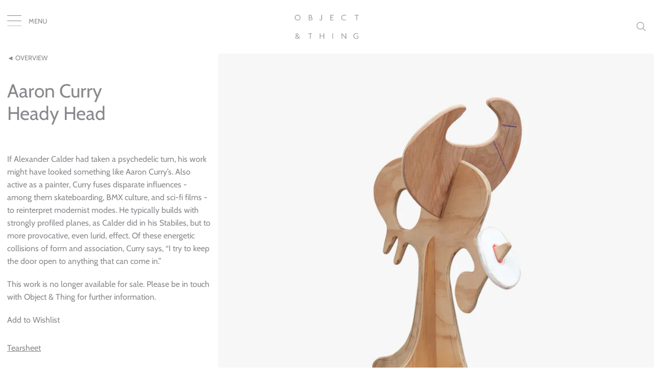

--- FILE ---
content_type: text/html; charset=utf-8
request_url: https://object-thing.com/products/kordanskyac01-01
body_size: 23993
content:
<!doctype html>
<html class="no-js" lang="en">
<head>
  
  <!--
    
    
    
    		ERIC WRENN OFFICE
    		ERICWRENNOFFICE.COM
    		
    		JON LUCAS
    		JON-L.COM
    
    
    
  -->

  <meta charset="utf-8">
  <meta http-equiv="X-UA-Compatible" content="IE=edge">
  <meta name="viewport" content="width=device-width,initial-scale=1">

  <meta name="theme-color" content="#ffffff">

  

  <link rel="canonical" href="https://object-thing.com/products/kordanskyac01-01">

  <title>OBJECT & THING | David Kordansky Gallery, Aaron Curry</title>

  
  
  <meta name="description" content="OBJECT & THING, founded by Abby Bangser, is a new art and design fair. The first edition will be in Brooklyn with objects also available online.">

  <meta property="og:description" content="OBJECT & THING, founded by Abby Bangser, is a new art and design fair. The first edition will be in Brooklyn with objects also available online." />
  <meta name="keywords" content="object, and, thing, object & thing, new, york">
  
  <link rel="icon" href="https://cdn.shopify.com/s/files/1/0064/1423/7749/files/favicon.png?3413977552520326670" sizes="96x96">
	
	<script async src="https://www.googletagmanager.com/gtag/js?id=UA-133648407-1"></script>
	<script>
	  window.dataLayer = window.dataLayer || [];
	  function gtag(){dataLayer.push(arguments);}
	  gtag('js', new Date());
	
	  gtag('config', 'UA-133648407-1');
	</script>

  <!--<link rel="stylesheet" href="//object-thing.com/cdn/shop/t/2/assets/jquery.mCustomScrollbar.css?v=21454133600868649371555687191">-->
  <link rel="stylesheet" href="https://cdnjs.cloudflare.com/ajax/libs/Swiper/4.5.0/css/swiper.min.css">

  <link href="//object-thing.com/cdn/shop/t/2/assets/theme.scss.css?v=19402381847114065831759252099" rel="stylesheet" type="text/css" media="all" />


  <script>
    window.theme = window.theme || {};
    theme.strings = {
      cartEmpty: "Your cart is currently empty.",
      savingHtml: "You're saving [savings]",
      addToCart: "Add to cart",
      soldOut: "Sold out",
      unavailable: "Unavailable",
      addressError: "Error looking up that address",
      addressNoResults: "No results for that address",
      addressQueryLimit: "You have exceeded the Google API usage limit. Consider upgrading to a \u003ca href=\"https:\/\/developers.google.com\/maps\/premium\/usage-limits\"\u003ePremium Plan\u003c\/a\u003e.",
      authError: "There was a problem authenticating your Google Maps API Key."
    };
    theme.settings = {
      cartType: "drawer",
      moneyFormat: "${{amount}}"
    };
  </script>

 
  
  <script src="https://cdnjs.cloudflare.com/ajax/libs/jquery/3.3.1/jquery.min.js"></script>

  <script src="https://cdnjs.cloudflare.com/ajax/libs/Swiper/4.5.0/js/swiper.min.js"></script>

  <script src="//object-thing.com/cdn/shop/t/2/assets/instastory.js?v=75395983335903223171573493586" ></script>
  <script src="//object-thing.com/cdn/shop/t/2/assets/lazysizes.min.js?v=37531750901115495291555085554" async="async"></script>
  <script src="//object-thing.com/cdn/shop/t/2/assets/fraction.min.js?v=144235818022723270571556570967" async="async"></script>
  

  

  <script src="//object-thing.com/cdn/shop/t/2/assets/vendor.js?v=141188699437036237251555085555" defer="defer"></script>

  <script src="//object-thing.com/cdn/shopifycloud/storefront/assets/themes_support/option_selection-b017cd28.js" defer="defer"></script>

  <script src="//object-thing.com/cdn/shop/t/2/assets/theme.js?v=161623642349278285581555085562" defer="defer"></script>

   <script src="//object-thing.com/cdn/shop/t/2/assets/cookies.js?v=9607349207001725821555085552" defer="defer"></script>
 

  <script src="//object-thing.com/cdn/shop/t/2/assets/scripts.js?v=24825934048794926691648627651" defer="defer"></script>

  <script>window.performance && window.performance.mark && window.performance.mark('shopify.content_for_header.start');</script><meta id="shopify-digital-wallet" name="shopify-digital-wallet" content="/6414237749/digital_wallets/dialog">
<link rel="alternate" type="application/json+oembed" href="https://object-thing.com/products/kordanskyac01-01.oembed">
<script async="async" src="/checkouts/internal/preloads.js?locale=en-US"></script>
<script id="shopify-features" type="application/json">{"accessToken":"f173e67baf9a5ce49f6bf549bf57fdd7","betas":["rich-media-storefront-analytics"],"domain":"object-thing.com","predictiveSearch":true,"shopId":6414237749,"locale":"en"}</script>
<script>var Shopify = Shopify || {};
Shopify.shop = "object-thing.myshopify.com";
Shopify.locale = "en";
Shopify.currency = {"active":"USD","rate":"1.0"};
Shopify.country = "US";
Shopify.theme = {"name":"Object \u0026 Thing v3.0","id":19731742773,"schema_name":"Boundless","schema_version":"8.0.0","theme_store_id":null,"role":"main"};
Shopify.theme.handle = "null";
Shopify.theme.style = {"id":null,"handle":null};
Shopify.cdnHost = "object-thing.com/cdn";
Shopify.routes = Shopify.routes || {};
Shopify.routes.root = "/";</script>
<script type="module">!function(o){(o.Shopify=o.Shopify||{}).modules=!0}(window);</script>
<script>!function(o){function n(){var o=[];function n(){o.push(Array.prototype.slice.apply(arguments))}return n.q=o,n}var t=o.Shopify=o.Shopify||{};t.loadFeatures=n(),t.autoloadFeatures=n()}(window);</script>
<script id="shop-js-analytics" type="application/json">{"pageType":"product"}</script>
<script defer="defer" async type="module" src="//object-thing.com/cdn/shopifycloud/shop-js/modules/v2/client.init-shop-cart-sync_BApSsMSl.en.esm.js"></script>
<script defer="defer" async type="module" src="//object-thing.com/cdn/shopifycloud/shop-js/modules/v2/chunk.common_CBoos6YZ.esm.js"></script>
<script type="module">
  await import("//object-thing.com/cdn/shopifycloud/shop-js/modules/v2/client.init-shop-cart-sync_BApSsMSl.en.esm.js");
await import("//object-thing.com/cdn/shopifycloud/shop-js/modules/v2/chunk.common_CBoos6YZ.esm.js");

  window.Shopify.SignInWithShop?.initShopCartSync?.({"fedCMEnabled":true,"windoidEnabled":true});

</script>
<script>(function() {
  var isLoaded = false;
  function asyncLoad() {
    if (isLoaded) return;
    isLoaded = true;
    var urls = ["https:\/\/chimpstatic.com\/mcjs-connected\/js\/users\/8a9c4596250293147dc538a68\/2ba957d3937c17ae4ad94aea8.js?shop=object-thing.myshopify.com","https:\/\/instafeed.nfcube.com\/cdn\/3a13237e94214a46200392cbfada3689.js?shop=object-thing.myshopify.com"];
    for (var i = 0; i < urls.length; i++) {
      var s = document.createElement('script');
      s.type = 'text/javascript';
      s.async = true;
      s.src = urls[i];
      var x = document.getElementsByTagName('script')[0];
      x.parentNode.insertBefore(s, x);
    }
  };
  if(window.attachEvent) {
    window.attachEvent('onload', asyncLoad);
  } else {
    window.addEventListener('load', asyncLoad, false);
  }
})();</script>
<script id="__st">var __st={"a":6414237749,"offset":-18000,"reqid":"71214caf-8aea-4bc3-95cc-bfa6b6d3fe54-1768920926","pageurl":"object-thing.com\/products\/kordanskyac01-01","u":"52429500dac1","p":"product","rtyp":"product","rid":1627787165749};</script>
<script>window.ShopifyPaypalV4VisibilityTracking = true;</script>
<script id="captcha-bootstrap">!function(){'use strict';const t='contact',e='account',n='new_comment',o=[[t,t],['blogs',n],['comments',n],[t,'customer']],c=[[e,'customer_login'],[e,'guest_login'],[e,'recover_customer_password'],[e,'create_customer']],r=t=>t.map((([t,e])=>`form[action*='/${t}']:not([data-nocaptcha='true']) input[name='form_type'][value='${e}']`)).join(','),a=t=>()=>t?[...document.querySelectorAll(t)].map((t=>t.form)):[];function s(){const t=[...o],e=r(t);return a(e)}const i='password',u='form_key',d=['recaptcha-v3-token','g-recaptcha-response','h-captcha-response',i],f=()=>{try{return window.sessionStorage}catch{return}},m='__shopify_v',_=t=>t.elements[u];function p(t,e,n=!1){try{const o=window.sessionStorage,c=JSON.parse(o.getItem(e)),{data:r}=function(t){const{data:e,action:n}=t;return t[m]||n?{data:e,action:n}:{data:t,action:n}}(c);for(const[e,n]of Object.entries(r))t.elements[e]&&(t.elements[e].value=n);n&&o.removeItem(e)}catch(o){console.error('form repopulation failed',{error:o})}}const l='form_type',E='cptcha';function T(t){t.dataset[E]=!0}const w=window,h=w.document,L='Shopify',v='ce_forms',y='captcha';let A=!1;((t,e)=>{const n=(g='f06e6c50-85a8-45c8-87d0-21a2b65856fe',I='https://cdn.shopify.com/shopifycloud/storefront-forms-hcaptcha/ce_storefront_forms_captcha_hcaptcha.v1.5.2.iife.js',D={infoText:'Protected by hCaptcha',privacyText:'Privacy',termsText:'Terms'},(t,e,n)=>{const o=w[L][v],c=o.bindForm;if(c)return c(t,g,e,D).then(n);var r;o.q.push([[t,g,e,D],n]),r=I,A||(h.body.append(Object.assign(h.createElement('script'),{id:'captcha-provider',async:!0,src:r})),A=!0)});var g,I,D;w[L]=w[L]||{},w[L][v]=w[L][v]||{},w[L][v].q=[],w[L][y]=w[L][y]||{},w[L][y].protect=function(t,e){n(t,void 0,e),T(t)},Object.freeze(w[L][y]),function(t,e,n,w,h,L){const[v,y,A,g]=function(t,e,n){const i=e?o:[],u=t?c:[],d=[...i,...u],f=r(d),m=r(i),_=r(d.filter((([t,e])=>n.includes(e))));return[a(f),a(m),a(_),s()]}(w,h,L),I=t=>{const e=t.target;return e instanceof HTMLFormElement?e:e&&e.form},D=t=>v().includes(t);t.addEventListener('submit',(t=>{const e=I(t);if(!e)return;const n=D(e)&&!e.dataset.hcaptchaBound&&!e.dataset.recaptchaBound,o=_(e),c=g().includes(e)&&(!o||!o.value);(n||c)&&t.preventDefault(),c&&!n&&(function(t){try{if(!f())return;!function(t){const e=f();if(!e)return;const n=_(t);if(!n)return;const o=n.value;o&&e.removeItem(o)}(t);const e=Array.from(Array(32),(()=>Math.random().toString(36)[2])).join('');!function(t,e){_(t)||t.append(Object.assign(document.createElement('input'),{type:'hidden',name:u})),t.elements[u].value=e}(t,e),function(t,e){const n=f();if(!n)return;const o=[...t.querySelectorAll(`input[type='${i}']`)].map((({name:t})=>t)),c=[...d,...o],r={};for(const[a,s]of new FormData(t).entries())c.includes(a)||(r[a]=s);n.setItem(e,JSON.stringify({[m]:1,action:t.action,data:r}))}(t,e)}catch(e){console.error('failed to persist form',e)}}(e),e.submit())}));const S=(t,e)=>{t&&!t.dataset[E]&&(n(t,e.some((e=>e===t))),T(t))};for(const o of['focusin','change'])t.addEventListener(o,(t=>{const e=I(t);D(e)&&S(e,y())}));const B=e.get('form_key'),M=e.get(l),P=B&&M;t.addEventListener('DOMContentLoaded',(()=>{const t=y();if(P)for(const e of t)e.elements[l].value===M&&p(e,B);[...new Set([...A(),...v().filter((t=>'true'===t.dataset.shopifyCaptcha))])].forEach((e=>S(e,t)))}))}(h,new URLSearchParams(w.location.search),n,t,e,['guest_login'])})(!0,!0)}();</script>
<script integrity="sha256-4kQ18oKyAcykRKYeNunJcIwy7WH5gtpwJnB7kiuLZ1E=" data-source-attribution="shopify.loadfeatures" defer="defer" src="//object-thing.com/cdn/shopifycloud/storefront/assets/storefront/load_feature-a0a9edcb.js" crossorigin="anonymous"></script>
<script data-source-attribution="shopify.dynamic_checkout.dynamic.init">var Shopify=Shopify||{};Shopify.PaymentButton=Shopify.PaymentButton||{isStorefrontPortableWallets:!0,init:function(){window.Shopify.PaymentButton.init=function(){};var t=document.createElement("script");t.src="https://object-thing.com/cdn/shopifycloud/portable-wallets/latest/portable-wallets.en.js",t.type="module",document.head.appendChild(t)}};
</script>
<script data-source-attribution="shopify.dynamic_checkout.buyer_consent">
  function portableWalletsHideBuyerConsent(e){var t=document.getElementById("shopify-buyer-consent"),n=document.getElementById("shopify-subscription-policy-button");t&&n&&(t.classList.add("hidden"),t.setAttribute("aria-hidden","true"),n.removeEventListener("click",e))}function portableWalletsShowBuyerConsent(e){var t=document.getElementById("shopify-buyer-consent"),n=document.getElementById("shopify-subscription-policy-button");t&&n&&(t.classList.remove("hidden"),t.removeAttribute("aria-hidden"),n.addEventListener("click",e))}window.Shopify?.PaymentButton&&(window.Shopify.PaymentButton.hideBuyerConsent=portableWalletsHideBuyerConsent,window.Shopify.PaymentButton.showBuyerConsent=portableWalletsShowBuyerConsent);
</script>
<script data-source-attribution="shopify.dynamic_checkout.cart.bootstrap">document.addEventListener("DOMContentLoaded",(function(){function t(){return document.querySelector("shopify-accelerated-checkout-cart, shopify-accelerated-checkout")}if(t())Shopify.PaymentButton.init();else{new MutationObserver((function(e,n){t()&&(Shopify.PaymentButton.init(),n.disconnect())})).observe(document.body,{childList:!0,subtree:!0})}}));
</script>

<script>window.performance && window.performance.mark && window.performance.mark('shopify.content_for_header.end');</script>

<!-- Facebook Pixel Code -->
<script>
!function(f,b,e,v,n,t,s)
{if(f.fbq)return;n=f.fbq=function(){n.callMethod?
n.callMethod.apply(n,arguments):n.queue.push(arguments)};
if(!f._fbq)f._fbq=n;n.push=n;n.loaded=!0;n.version='2.0';
n.queue=[];t=b.createElement(e);t.async=!0;
t.src=v;s=b.getElementsByTagName(e)[0];
s.parentNode.insertBefore(t,s)}(window,document,'script',
'https://connect.facebook.net/en_US/fbevents.js');
 fbq('init', '319594262062481'); 
fbq('track', 'PageView');
</script>
<noscript>
 <img height="1" width="1" 
src="https://www.facebook.com/tr?id=319594262062481&ev=PageView
&noscript=1"/>
</noscript>
<!-- End Facebook Pixel Code -->

<meta property="og:image" content="https://cdn.shopify.com/s/files/1/0064/1423/7749/products/Aaron_Curry.jpg?v=1556047960" />
<meta property="og:image:secure_url" content="https://cdn.shopify.com/s/files/1/0064/1423/7749/products/Aaron_Curry.jpg?v=1556047960" />
<meta property="og:image:width" content="3000" />
<meta property="og:image:height" content="3000" />
<link href="https://monorail-edge.shopifysvc.com" rel="dns-prefetch">
<script>(function(){if ("sendBeacon" in navigator && "performance" in window) {try {var session_token_from_headers = performance.getEntriesByType('navigation')[0].serverTiming.find(x => x.name == '_s').description;} catch {var session_token_from_headers = undefined;}var session_cookie_matches = document.cookie.match(/_shopify_s=([^;]*)/);var session_token_from_cookie = session_cookie_matches && session_cookie_matches.length === 2 ? session_cookie_matches[1] : "";var session_token = session_token_from_headers || session_token_from_cookie || "";function handle_abandonment_event(e) {var entries = performance.getEntries().filter(function(entry) {return /monorail-edge.shopifysvc.com/.test(entry.name);});if (!window.abandonment_tracked && entries.length === 0) {window.abandonment_tracked = true;var currentMs = Date.now();var navigation_start = performance.timing.navigationStart;var payload = {shop_id: 6414237749,url: window.location.href,navigation_start,duration: currentMs - navigation_start,session_token,page_type: "product"};window.navigator.sendBeacon("https://monorail-edge.shopifysvc.com/v1/produce", JSON.stringify({schema_id: "online_store_buyer_site_abandonment/1.1",payload: payload,metadata: {event_created_at_ms: currentMs,event_sent_at_ms: currentMs}}));}}window.addEventListener('pagehide', handle_abandonment_event);}}());</script>
<script id="web-pixels-manager-setup">(function e(e,d,r,n,o){if(void 0===o&&(o={}),!Boolean(null===(a=null===(i=window.Shopify)||void 0===i?void 0:i.analytics)||void 0===a?void 0:a.replayQueue)){var i,a;window.Shopify=window.Shopify||{};var t=window.Shopify;t.analytics=t.analytics||{};var s=t.analytics;s.replayQueue=[],s.publish=function(e,d,r){return s.replayQueue.push([e,d,r]),!0};try{self.performance.mark("wpm:start")}catch(e){}var l=function(){var e={modern:/Edge?\/(1{2}[4-9]|1[2-9]\d|[2-9]\d{2}|\d{4,})\.\d+(\.\d+|)|Firefox\/(1{2}[4-9]|1[2-9]\d|[2-9]\d{2}|\d{4,})\.\d+(\.\d+|)|Chrom(ium|e)\/(9{2}|\d{3,})\.\d+(\.\d+|)|(Maci|X1{2}).+ Version\/(15\.\d+|(1[6-9]|[2-9]\d|\d{3,})\.\d+)([,.]\d+|)( \(\w+\)|)( Mobile\/\w+|) Safari\/|Chrome.+OPR\/(9{2}|\d{3,})\.\d+\.\d+|(CPU[ +]OS|iPhone[ +]OS|CPU[ +]iPhone|CPU IPhone OS|CPU iPad OS)[ +]+(15[._]\d+|(1[6-9]|[2-9]\d|\d{3,})[._]\d+)([._]\d+|)|Android:?[ /-](13[3-9]|1[4-9]\d|[2-9]\d{2}|\d{4,})(\.\d+|)(\.\d+|)|Android.+Firefox\/(13[5-9]|1[4-9]\d|[2-9]\d{2}|\d{4,})\.\d+(\.\d+|)|Android.+Chrom(ium|e)\/(13[3-9]|1[4-9]\d|[2-9]\d{2}|\d{4,})\.\d+(\.\d+|)|SamsungBrowser\/([2-9]\d|\d{3,})\.\d+/,legacy:/Edge?\/(1[6-9]|[2-9]\d|\d{3,})\.\d+(\.\d+|)|Firefox\/(5[4-9]|[6-9]\d|\d{3,})\.\d+(\.\d+|)|Chrom(ium|e)\/(5[1-9]|[6-9]\d|\d{3,})\.\d+(\.\d+|)([\d.]+$|.*Safari\/(?![\d.]+ Edge\/[\d.]+$))|(Maci|X1{2}).+ Version\/(10\.\d+|(1[1-9]|[2-9]\d|\d{3,})\.\d+)([,.]\d+|)( \(\w+\)|)( Mobile\/\w+|) Safari\/|Chrome.+OPR\/(3[89]|[4-9]\d|\d{3,})\.\d+\.\d+|(CPU[ +]OS|iPhone[ +]OS|CPU[ +]iPhone|CPU IPhone OS|CPU iPad OS)[ +]+(10[._]\d+|(1[1-9]|[2-9]\d|\d{3,})[._]\d+)([._]\d+|)|Android:?[ /-](13[3-9]|1[4-9]\d|[2-9]\d{2}|\d{4,})(\.\d+|)(\.\d+|)|Mobile Safari.+OPR\/([89]\d|\d{3,})\.\d+\.\d+|Android.+Firefox\/(13[5-9]|1[4-9]\d|[2-9]\d{2}|\d{4,})\.\d+(\.\d+|)|Android.+Chrom(ium|e)\/(13[3-9]|1[4-9]\d|[2-9]\d{2}|\d{4,})\.\d+(\.\d+|)|Android.+(UC? ?Browser|UCWEB|U3)[ /]?(15\.([5-9]|\d{2,})|(1[6-9]|[2-9]\d|\d{3,})\.\d+)\.\d+|SamsungBrowser\/(5\.\d+|([6-9]|\d{2,})\.\d+)|Android.+MQ{2}Browser\/(14(\.(9|\d{2,})|)|(1[5-9]|[2-9]\d|\d{3,})(\.\d+|))(\.\d+|)|K[Aa][Ii]OS\/(3\.\d+|([4-9]|\d{2,})\.\d+)(\.\d+|)/},d=e.modern,r=e.legacy,n=navigator.userAgent;return n.match(d)?"modern":n.match(r)?"legacy":"unknown"}(),u="modern"===l?"modern":"legacy",c=(null!=n?n:{modern:"",legacy:""})[u],f=function(e){return[e.baseUrl,"/wpm","/b",e.hashVersion,"modern"===e.buildTarget?"m":"l",".js"].join("")}({baseUrl:d,hashVersion:r,buildTarget:u}),m=function(e){var d=e.version,r=e.bundleTarget,n=e.surface,o=e.pageUrl,i=e.monorailEndpoint;return{emit:function(e){var a=e.status,t=e.errorMsg,s=(new Date).getTime(),l=JSON.stringify({metadata:{event_sent_at_ms:s},events:[{schema_id:"web_pixels_manager_load/3.1",payload:{version:d,bundle_target:r,page_url:o,status:a,surface:n,error_msg:t},metadata:{event_created_at_ms:s}}]});if(!i)return console&&console.warn&&console.warn("[Web Pixels Manager] No Monorail endpoint provided, skipping logging."),!1;try{return self.navigator.sendBeacon.bind(self.navigator)(i,l)}catch(e){}var u=new XMLHttpRequest;try{return u.open("POST",i,!0),u.setRequestHeader("Content-Type","text/plain"),u.send(l),!0}catch(e){return console&&console.warn&&console.warn("[Web Pixels Manager] Got an unhandled error while logging to Monorail."),!1}}}}({version:r,bundleTarget:l,surface:e.surface,pageUrl:self.location.href,monorailEndpoint:e.monorailEndpoint});try{o.browserTarget=l,function(e){var d=e.src,r=e.async,n=void 0===r||r,o=e.onload,i=e.onerror,a=e.sri,t=e.scriptDataAttributes,s=void 0===t?{}:t,l=document.createElement("script"),u=document.querySelector("head"),c=document.querySelector("body");if(l.async=n,l.src=d,a&&(l.integrity=a,l.crossOrigin="anonymous"),s)for(var f in s)if(Object.prototype.hasOwnProperty.call(s,f))try{l.dataset[f]=s[f]}catch(e){}if(o&&l.addEventListener("load",o),i&&l.addEventListener("error",i),u)u.appendChild(l);else{if(!c)throw new Error("Did not find a head or body element to append the script");c.appendChild(l)}}({src:f,async:!0,onload:function(){if(!function(){var e,d;return Boolean(null===(d=null===(e=window.Shopify)||void 0===e?void 0:e.analytics)||void 0===d?void 0:d.initialized)}()){var d=window.webPixelsManager.init(e)||void 0;if(d){var r=window.Shopify.analytics;r.replayQueue.forEach((function(e){var r=e[0],n=e[1],o=e[2];d.publishCustomEvent(r,n,o)})),r.replayQueue=[],r.publish=d.publishCustomEvent,r.visitor=d.visitor,r.initialized=!0}}},onerror:function(){return m.emit({status:"failed",errorMsg:"".concat(f," has failed to load")})},sri:function(e){var d=/^sha384-[A-Za-z0-9+/=]+$/;return"string"==typeof e&&d.test(e)}(c)?c:"",scriptDataAttributes:o}),m.emit({status:"loading"})}catch(e){m.emit({status:"failed",errorMsg:(null==e?void 0:e.message)||"Unknown error"})}}})({shopId: 6414237749,storefrontBaseUrl: "https://object-thing.com",extensionsBaseUrl: "https://extensions.shopifycdn.com/cdn/shopifycloud/web-pixels-manager",monorailEndpoint: "https://monorail-edge.shopifysvc.com/unstable/produce_batch",surface: "storefront-renderer",enabledBetaFlags: ["2dca8a86"],webPixelsConfigList: [{"id":"68550709","eventPayloadVersion":"v1","runtimeContext":"LAX","scriptVersion":"1","type":"CUSTOM","privacyPurposes":["MARKETING"],"name":"Meta pixel (migrated)"},{"id":"92471349","eventPayloadVersion":"v1","runtimeContext":"LAX","scriptVersion":"1","type":"CUSTOM","privacyPurposes":["ANALYTICS"],"name":"Google Analytics tag (migrated)"},{"id":"shopify-app-pixel","configuration":"{}","eventPayloadVersion":"v1","runtimeContext":"STRICT","scriptVersion":"0450","apiClientId":"shopify-pixel","type":"APP","privacyPurposes":["ANALYTICS","MARKETING"]},{"id":"shopify-custom-pixel","eventPayloadVersion":"v1","runtimeContext":"LAX","scriptVersion":"0450","apiClientId":"shopify-pixel","type":"CUSTOM","privacyPurposes":["ANALYTICS","MARKETING"]}],isMerchantRequest: false,initData: {"shop":{"name":"Object \u0026 Thing","paymentSettings":{"currencyCode":"USD"},"myshopifyDomain":"object-thing.myshopify.com","countryCode":"US","storefrontUrl":"https:\/\/object-thing.com"},"customer":null,"cart":null,"checkout":null,"productVariants":[{"price":{"amount":0.0,"currencyCode":"USD"},"product":{"title":"Heady Head","vendor":"David Kordansky Gallery","id":"1627787165749","untranslatedTitle":"Heady Head","url":"\/products\/kordanskyac01-01","type":""},"id":"14294366027829","image":{"src":"\/\/object-thing.com\/cdn\/shop\/products\/Aaron_Curry.jpg?v=1556047960"},"sku":"","title":"Default Title","untranslatedTitle":"Default Title"}],"purchasingCompany":null},},"https://object-thing.com/cdn","fcfee988w5aeb613cpc8e4bc33m6693e112",{"modern":"","legacy":""},{"shopId":"6414237749","storefrontBaseUrl":"https:\/\/object-thing.com","extensionBaseUrl":"https:\/\/extensions.shopifycdn.com\/cdn\/shopifycloud\/web-pixels-manager","surface":"storefront-renderer","enabledBetaFlags":"[\"2dca8a86\"]","isMerchantRequest":"false","hashVersion":"fcfee988w5aeb613cpc8e4bc33m6693e112","publish":"custom","events":"[[\"page_viewed\",{}],[\"product_viewed\",{\"productVariant\":{\"price\":{\"amount\":0.0,\"currencyCode\":\"USD\"},\"product\":{\"title\":\"Heady Head\",\"vendor\":\"David Kordansky Gallery\",\"id\":\"1627787165749\",\"untranslatedTitle\":\"Heady Head\",\"url\":\"\/products\/kordanskyac01-01\",\"type\":\"\"},\"id\":\"14294366027829\",\"image\":{\"src\":\"\/\/object-thing.com\/cdn\/shop\/products\/Aaron_Curry.jpg?v=1556047960\"},\"sku\":\"\",\"title\":\"Default Title\",\"untranslatedTitle\":\"Default Title\"}}]]"});</script><script>
  window.ShopifyAnalytics = window.ShopifyAnalytics || {};
  window.ShopifyAnalytics.meta = window.ShopifyAnalytics.meta || {};
  window.ShopifyAnalytics.meta.currency = 'USD';
  var meta = {"product":{"id":1627787165749,"gid":"gid:\/\/shopify\/Product\/1627787165749","vendor":"David Kordansky Gallery","type":"","handle":"kordanskyac01-01","variants":[{"id":14294366027829,"price":0,"name":"Heady Head","public_title":null,"sku":""}],"remote":false},"page":{"pageType":"product","resourceType":"product","resourceId":1627787165749,"requestId":"71214caf-8aea-4bc3-95cc-bfa6b6d3fe54-1768920926"}};
  for (var attr in meta) {
    window.ShopifyAnalytics.meta[attr] = meta[attr];
  }
</script>
<script class="analytics">
  (function () {
    var customDocumentWrite = function(content) {
      var jquery = null;

      if (window.jQuery) {
        jquery = window.jQuery;
      } else if (window.Checkout && window.Checkout.$) {
        jquery = window.Checkout.$;
      }

      if (jquery) {
        jquery('body').append(content);
      }
    };

    var hasLoggedConversion = function(token) {
      if (token) {
        return document.cookie.indexOf('loggedConversion=' + token) !== -1;
      }
      return false;
    }

    var setCookieIfConversion = function(token) {
      if (token) {
        var twoMonthsFromNow = new Date(Date.now());
        twoMonthsFromNow.setMonth(twoMonthsFromNow.getMonth() + 2);

        document.cookie = 'loggedConversion=' + token + '; expires=' + twoMonthsFromNow;
      }
    }

    var trekkie = window.ShopifyAnalytics.lib = window.trekkie = window.trekkie || [];
    if (trekkie.integrations) {
      return;
    }
    trekkie.methods = [
      'identify',
      'page',
      'ready',
      'track',
      'trackForm',
      'trackLink'
    ];
    trekkie.factory = function(method) {
      return function() {
        var args = Array.prototype.slice.call(arguments);
        args.unshift(method);
        trekkie.push(args);
        return trekkie;
      };
    };
    for (var i = 0; i < trekkie.methods.length; i++) {
      var key = trekkie.methods[i];
      trekkie[key] = trekkie.factory(key);
    }
    trekkie.load = function(config) {
      trekkie.config = config || {};
      trekkie.config.initialDocumentCookie = document.cookie;
      var first = document.getElementsByTagName('script')[0];
      var script = document.createElement('script');
      script.type = 'text/javascript';
      script.onerror = function(e) {
        var scriptFallback = document.createElement('script');
        scriptFallback.type = 'text/javascript';
        scriptFallback.onerror = function(error) {
                var Monorail = {
      produce: function produce(monorailDomain, schemaId, payload) {
        var currentMs = new Date().getTime();
        var event = {
          schema_id: schemaId,
          payload: payload,
          metadata: {
            event_created_at_ms: currentMs,
            event_sent_at_ms: currentMs
          }
        };
        return Monorail.sendRequest("https://" + monorailDomain + "/v1/produce", JSON.stringify(event));
      },
      sendRequest: function sendRequest(endpointUrl, payload) {
        // Try the sendBeacon API
        if (window && window.navigator && typeof window.navigator.sendBeacon === 'function' && typeof window.Blob === 'function' && !Monorail.isIos12()) {
          var blobData = new window.Blob([payload], {
            type: 'text/plain'
          });

          if (window.navigator.sendBeacon(endpointUrl, blobData)) {
            return true;
          } // sendBeacon was not successful

        } // XHR beacon

        var xhr = new XMLHttpRequest();

        try {
          xhr.open('POST', endpointUrl);
          xhr.setRequestHeader('Content-Type', 'text/plain');
          xhr.send(payload);
        } catch (e) {
          console.log(e);
        }

        return false;
      },
      isIos12: function isIos12() {
        return window.navigator.userAgent.lastIndexOf('iPhone; CPU iPhone OS 12_') !== -1 || window.navigator.userAgent.lastIndexOf('iPad; CPU OS 12_') !== -1;
      }
    };
    Monorail.produce('monorail-edge.shopifysvc.com',
      'trekkie_storefront_load_errors/1.1',
      {shop_id: 6414237749,
      theme_id: 19731742773,
      app_name: "storefront",
      context_url: window.location.href,
      source_url: "//object-thing.com/cdn/s/trekkie.storefront.cd680fe47e6c39ca5d5df5f0a32d569bc48c0f27.min.js"});

        };
        scriptFallback.async = true;
        scriptFallback.src = '//object-thing.com/cdn/s/trekkie.storefront.cd680fe47e6c39ca5d5df5f0a32d569bc48c0f27.min.js';
        first.parentNode.insertBefore(scriptFallback, first);
      };
      script.async = true;
      script.src = '//object-thing.com/cdn/s/trekkie.storefront.cd680fe47e6c39ca5d5df5f0a32d569bc48c0f27.min.js';
      first.parentNode.insertBefore(script, first);
    };
    trekkie.load(
      {"Trekkie":{"appName":"storefront","development":false,"defaultAttributes":{"shopId":6414237749,"isMerchantRequest":null,"themeId":19731742773,"themeCityHash":"13759518069950349575","contentLanguage":"en","currency":"USD","eventMetadataId":"b0bd8050-a08e-4bbb-8a46-e980f186e689"},"isServerSideCookieWritingEnabled":true,"monorailRegion":"shop_domain","enabledBetaFlags":["65f19447"]},"Session Attribution":{},"S2S":{"facebookCapiEnabled":false,"source":"trekkie-storefront-renderer","apiClientId":580111}}
    );

    var loaded = false;
    trekkie.ready(function() {
      if (loaded) return;
      loaded = true;

      window.ShopifyAnalytics.lib = window.trekkie;

      var originalDocumentWrite = document.write;
      document.write = customDocumentWrite;
      try { window.ShopifyAnalytics.merchantGoogleAnalytics.call(this); } catch(error) {};
      document.write = originalDocumentWrite;

      window.ShopifyAnalytics.lib.page(null,{"pageType":"product","resourceType":"product","resourceId":1627787165749,"requestId":"71214caf-8aea-4bc3-95cc-bfa6b6d3fe54-1768920926","shopifyEmitted":true});

      var match = window.location.pathname.match(/checkouts\/(.+)\/(thank_you|post_purchase)/)
      var token = match? match[1]: undefined;
      if (!hasLoggedConversion(token)) {
        setCookieIfConversion(token);
        window.ShopifyAnalytics.lib.track("Viewed Product",{"currency":"USD","variantId":14294366027829,"productId":1627787165749,"productGid":"gid:\/\/shopify\/Product\/1627787165749","name":"Heady Head","price":"0.00","sku":"","brand":"David Kordansky Gallery","variant":null,"category":"","nonInteraction":true,"remote":false},undefined,undefined,{"shopifyEmitted":true});
      window.ShopifyAnalytics.lib.track("monorail:\/\/trekkie_storefront_viewed_product\/1.1",{"currency":"USD","variantId":14294366027829,"productId":1627787165749,"productGid":"gid:\/\/shopify\/Product\/1627787165749","name":"Heady Head","price":"0.00","sku":"","brand":"David Kordansky Gallery","variant":null,"category":"","nonInteraction":true,"remote":false,"referer":"https:\/\/object-thing.com\/products\/kordanskyac01-01"});
      }
    });


        var eventsListenerScript = document.createElement('script');
        eventsListenerScript.async = true;
        eventsListenerScript.src = "//object-thing.com/cdn/shopifycloud/storefront/assets/shop_events_listener-3da45d37.js";
        document.getElementsByTagName('head')[0].appendChild(eventsListenerScript);

})();</script>
  <script>
  if (!window.ga || (window.ga && typeof window.ga !== 'function')) {
    window.ga = function ga() {
      (window.ga.q = window.ga.q || []).push(arguments);
      if (window.Shopify && window.Shopify.analytics && typeof window.Shopify.analytics.publish === 'function') {
        window.Shopify.analytics.publish("ga_stub_called", {}, {sendTo: "google_osp_migration"});
      }
      console.error("Shopify's Google Analytics stub called with:", Array.from(arguments), "\nSee https://help.shopify.com/manual/promoting-marketing/pixels/pixel-migration#google for more information.");
    };
    if (window.Shopify && window.Shopify.analytics && typeof window.Shopify.analytics.publish === 'function') {
      window.Shopify.analytics.publish("ga_stub_initialized", {}, {sendTo: "google_osp_migration"});
    }
  }
</script>
<script
  defer
  src="https://object-thing.com/cdn/shopifycloud/perf-kit/shopify-perf-kit-3.0.4.min.js"
  data-application="storefront-renderer"
  data-shop-id="6414237749"
  data-render-region="gcp-us-central1"
  data-page-type="product"
  data-theme-instance-id="19731742773"
  data-theme-name="Boundless"
  data-theme-version="8.0.0"
  data-monorail-region="shop_domain"
  data-resource-timing-sampling-rate="10"
  data-shs="true"
  data-shs-beacon="true"
  data-shs-export-with-fetch="true"
  data-shs-logs-sample-rate="1"
  data-shs-beacon-endpoint="https://object-thing.com/api/collect"
></script>
</head>

<body id="heady-head" class="template-product" >


  <div id="SearchDrawer" class="search-bar drawer drawer--top">
    <div class="search-bar__table">
      <form action="/search" method="get" class="search-bar__table-cell search-bar__form" role="search">
        <div class="search-bar__table">
          <div class="search-bar__table-cell search-bar__icon-cell">
            <button type="submit" class="search-bar__icon-button search-bar__submit">
               <img src="//object-thing.com/cdn/shop/t/2/assets/search.svg?v=94202770169944803201555085554" aria-hidden="true" alt="Search Icon" style="width:18px"/>
            </button>
          </div>
          <div class="search-bar__table-cell">
            <input type="search" id="SearchInput" name="q" value="" placeholder="Search Object & Thing" aria-label="Search our store" class="search-bar__input">
          </div>
        </div>
      </form>
     <!--  <div class="search-bar__table-cell text-right">
        <button type="button" class="search-bar__icon-button search-bar__close js-drawer-close">
          <span class="icon icon-x" aria-hidden="true"></span>
          <span class="icon__fallback-text">close (esc)</span>
        </button>
      </div> -->
    </div>
  </div>
  <div id="NavDrawer" class="drawer drawer--left">
  <div id="shopify-section-sidebar-menu" class="shopify-section sidebar-menu-section"><div class="drawer__header" data-section-id="sidebar-menu" data-section-type="sidebar-menu-section">
  <!-- <div  style="vertical-align:top;"> -->
    <button type="button" class="drawer__close-button js-drawer-close">
      <!-- <span class="icon icon-x" aria-hidden="true"></span> -->
       <img src="//object-thing.com/cdn/shop/t/2/assets/close.svg?v=52874339730659298271555085552" aria-hidden="true" alt="Close Icon" style="width:25px"/>
      <span class="icon__fallback-text">Close menu</span>
    </button>
  <!-- </div> -->

  <div class="grid__item one-half medium-up--one-sixth text-right sidebar-icons"
  style="position: absolute;top: 0;right: 0;margin: 19px;">
      
    <div style="display:none">
      

      <a href="/account">
        <h5 class="icon">Log In</h5>
      </a>
      
      <h5 class="icon">
        &ensp;|&ensp;
      </h5>

      <a href="/account/register">
        <h5 class="icon">Sign Up</h5>
      </a>
      
      
      
    </div>
    
  </div>

</div>
<div class="drawer__inner">

 <div class="grid__item one-third medium-up--one-sixth text-right sidebar-icons"
  style="position: absolute;bottom: 0;right: 0;margin: 19px;">
      
    <div class="icons" style="display:none">

      <a href="/search">
        <img src="//object-thing.com/cdn/shop/t/2/assets/search.svg?v=94202770169944803201555085554" aria-hidden="true" alt="Search Icon" style="width:18px"/>
        <!-- <span class="icon__fallback-text">Search</span> -->
      </a>

       <a href="#swym-wishlist" class="swym-wishlist">
        <img src="//object-thing.com/cdn/shop/t/2/assets/heart.svg?v=68899487197066260871555085552" aria-hidden="true" alt="Wishlist Icon" style="width:18px"/>
        <!-- <span class="icon__fallback-text">Search</span> -->
      </a>
     
      <a href="/cart" class="shadow">
        <!-- <span class="icon icon-cart" aria-hidden="true"></span> -->
        <img src="//object-thing.com/cdn/shop/t/2/assets/cart.svg?v=134148162061693256351555085551" aria-hidden="true" alt="Cart Icon" style="width:25px"/>
        <!-- <span class="icon__fallback-text">Cart</span> -->
      </a>
    </div>
    
  </div>

  <ul class="drawer-nav">
    
      
      
        <li class="drawer-nav__item">
          <a href="/pages/a-summer-arrangement-object-thing-at-longhouse" class="drawer-nav__link h3">At LongHouse</a>
        </li>
      
    
      
      
        

        

        <li class="drawer-nav__item" aria-haspopup="true">
          <div class="drawer-nav__has-sublist">
            <a href="/pages/at-the-rose-house" class="drawer-nav__link h3 ">Past Exhibitions</a>
            <div class="drawer-nav__toggle">
              <button type="button" class="drawer-nav__toggle-button" aria-expanded="false" aria-label="Past Exhibitions Menu" aria-controls="Submenu-2">
                <span class="icon icon-plus" aria-hidden="true"></span>
              </button>
            </div>
          </div>
          <ul class="drawer-nav__sublist" id="Submenu-2">
            
              
                <li class="drawer-nav__item">
                  <a href="/pages/at-the-rose-house" class="drawer-nav__link h4">At The Rose House</a>
                </li>
              
            
              
                <li class="drawer-nav__item">
                  <a href="/pages/madoo" class="drawer-nav__link h4">At Madoo</a>
                </li>
              
            
              
                <li class="drawer-nav__item">
                  <a href="/pages/luss-house" class="drawer-nav__link h4">At The Luss House</a>
                </li>
              
            
              
                <li class="drawer-nav__item">
                  <a href="/pages/stone-barns-center" class="drawer-nav__link h4">The Gallery at Stone Barns</a>
                </li>
              
            
              
                <li class="drawer-nav__item">
                  <a href="/pages/at-the-noyes-house" class="drawer-nav__link h4">At The Noyes House</a>
                </li>
              
            
              
                <li class="drawer-nav__item">
                  <a href="/pages/independent" class="drawer-nav__link h4">Independent Art Fair</a>
                </li>
              
            
              
                <li class="drawer-nav__item">
                  <a href="/pages/2019" class="drawer-nav__link h4">99 Scott</a>
                </li>
              
            
          </ul>
        </li>
      
    
      
      
        <li class="drawer-nav__item">
          <a href="/pages/about" class="drawer-nav__link h3">About</a>
        </li>
      
    

    <li class="drawer-nav__spacer"></li>

    <!--   
    
      
        <li class="drawer-nav__item drawer-nav__item--secondary">
          <a href="/account/login" id="customer_login_link">Log in</a>
        </li>
        <li class="drawer-nav__item drawer-nav__item--secondary">
          <a href="/account/register" id="customer_register_link">Create account</a>
        </li>
      
     
    -->

    

  <li class="drawer-nav__item drawer-nav__item--secondary">
      
    </li>
  </ul>
<!-- 
  <ul class="list--inline social-icons social-icons--drawer">
    
    
    
    
    
      <li>
        <a href="https://www.instagram.com/object_thing/" title="Object &amp; Thing on Instagram">
          <span class="icon icon-instagram" aria-hidden="true"></span>
          <span class="visually-hidden">Instagram</span>
        </a>
      </li>
    
    
    
    
    
    
  </ul>
 -->


</div>




</div>
  </div>
  <div id="CartDrawer" class="drawer drawer--right drawer--has-fixed-footer">
    <div class="drawer__header">
      <div class="drawer__close">
        <button type="button" class="drawer__close-button js-drawer-close">
          <img src="//object-thing.com/cdn/shop/t/2/assets/close.svg?v=52874339730659298271555085552" aria-hidden="true" alt="Close Icon" style="width:14px"/>
          <!-- <span class="icon icon-x" aria-hidden="true"></span>
          <span class="icon__fallback-text">Close cart</span> -->
        </button>
      </div>
    </div>
    <div class="drawer__inner">
      <div id="CartContainer">
      </div>
    </div>
  </div>

  <div id="PageContainer">
    <div id="shopify-section-announcement-bar" class="shopify-section">




</div>

    <div class="site-header-wrapper">
      <div class="site-header-container">
        <div id="shopify-section-header" class="shopify-section header-section"><style>
  .site-header__logo img {
    max-width:125px;
   /* max-width: 180px;*/
  }
  @media screen and (max-width: 749px) {
    .site-header__logo img {
      max-width: 100%;
    }
  }
</style>

<header class="site-header" role="banner" data-section-id="header" data-section-type="header-section">
  <div class="grid grid--no-gutters grid--table site-header__inner"
  style="padding:0 14px;">
    <div class="grid__item one-third medium-up--one-sixth menu-icon"
    >
      <button type="button" class="site-header__link text-link site-header__toggle-nav js-drawer-open-left">
        <!-- <span class="icon icon-hamburger" aria-hidden="true"></span> -->
          <img src="//object-thing.com/cdn/shop/t/2/assets/menu.svg?v=88941439945906150051555085554?2" aria-hidden="true" alt="Menu Icon" style="width:28px;"/>
          <h5 class="menu-text">
            MENU
          </h5>
        <!-- <span class="icon__fallback-text">Menu</span> -->
      </button>
    </div>
    <div class="grid__item one-third medium-up--two-thirds">
      <div class="site-header__logo h1" itemscope itemtype="http://schema.org/Organization"><a href="/" itemprop="url" class="site-header__logo-link">
              
              <img class="site-header__logo-image" src="//object-thing.com/cdn/shop/files/object-thing_180x_f35cd6c4-c041-40b2-8846-f42af0700492_180x.png?v=1613705871"
              srcset="//object-thing.com/cdn/shop/files/object-thing_180x_f35cd6c4-c041-40b2-8846-f42af0700492_180x.png?v=1613705871 1x, //object-thing.com/cdn/shop/files/object-thing_180x_f35cd6c4-c041-40b2-8846-f42af0700492_180x@2x.png?v=1613705871 2x" alt="Object &amp; Thing" itemprop="logo">
            </a></div>
    </div>

    <div class="grid__item one-third medium-up--one-sixth text-right header-icons">
      
    <div style="display:none;">
      

    <a href="/account" >
        <h5 class="icon">Log In</h5>
      </a>
      
      <h5 class="icon">
        &ensp;|&ensp;
      </h5>

      

      <a href="/account/register" >
        <h5 class="icon">Sign Up</h5>
      </a>
      
      
    </div>
    <div class="icons">

      <a href="/search" class="site-header__link site-header__search js-drawer-open-top">
        <img src="//object-thing.com/cdn/shop/t/2/assets/search.svg?v=94202770169944803201555085554" aria-hidden="true" alt="Search Icon" style="width:18px"/>
        <!-- <span class="icon__fallback-text">Search</span> -->
      </a>

      <a href="#swym-wishlist" class="swym-wishlist" style="display:none">

        <img src="//object-thing.com/cdn/shop/t/2/assets/heart.svg?v=68899487197066260871555085552" aria-hidden="true" alt="Wishlist Icon" focusable="false" role="presentation" style="width:18px"/>
      </a> 
     
     <a href="/cart" class="shadow site-header__link site-header__cart cart-link js-drawer-open-right">
        <img src="//object-thing.com/cdn/shop/t/2/assets/cart.svg?v=134148162061693256351555085551" aria-hidden="true" alt="Cart Icon" style="width:25px"/>
      </a> 
    </div>
  </div>
</div>


</header>



</div>

        <div class="action-area"></div>
      </div>
    </div>

    <main class="main-content" role="main">
      



          


<div id="shopify-section-product-template" class="shopify-section"><div class="noprint" itemscope itemtype="http://schema.org/Product" data-section-id="product-template" data-section-type="product" data-history-state>

  
  

  
  

  
  
  
  

  <meta itemprop="url" content="https://object-thing.com/products/kordanskyac01-01">
  <meta itemprop="image" content="//object-thing.com/cdn/shop/products/Aaron_Curry_grande.jpg?v=1556047960">
  <meta itemprop="name" content="Heady Head">

  <div class="product grid grid--uniform grid--no-gutters" itemprop="offers" itemscope itemtype="http://schema.org/Offer" class="noprint">

    

    

    
    

    
      <div class="product__photo grid__item  medium-up--hide">
        
          
          <div data-image-id="5001854320693" class="product__photo--single product__photo--variant-wrapper
          
            
          " style="padding-top:100.0%;">
            <img class="product__photo--variant lazyload"

              src="//object-thing.com/cdn/shop/products/Aaron_Curry_300x.jpg?v=1556047960"
              data-src="//object-thing.com/cdn/shop/products/Aaron_Curry_{width}x.jpg?v=1556047960"
              data-widths="[360, 540, 720, 900, 1080, 1296, 1512, 1728, 1944, 2048, 4472]"
              data-aspectratio="1.0"
              data-sizes="auto"
              alt="Heady Head">
          </div>
        

        <noscript>
          <img class="product__photo--variant" src="//object-thing.com/cdn/shop/products/Aaron_Curry_2048x2048.jpg?v=1556047960" alt="">
        </noscript>
      </div>

      
      

      

      
        
          
        
      

    

    <div class="product__details grid__item medium-up--one-third" 
    style="padding:0px 14px;">
      <div class="grid grid--no-gutters product__details-content">
        <div class="grid__item ">
        
        <a href="https://object-thing.com/collections/edition-ind01/" class="small--hide overview">
          <h5 style="margin-bottom: 35px;text-transform: uppercase;">
            ◄ Overview
          </h5>
        </a>

          
          
          <h2>
            Aaron Curry
          </h2>
          
          <h2 itemprop="name" style="margin-bottom: 35px;">

            

            	Heady Head
         
            

            
          </h2>
          
          <div class="grid__item">
            
            <div class="product-single__description rte" itemprop="description">
              <p>
                <p>If Alexander Calder had taken a psychedelic turn, his work might have looked something like Aaron Curry’s. Also active as a painter, Curry fuses disparate influences - among them skateboarding, BMX culture, and sci-fi films - to reinterpret modernist modes. He typically builds with strongly profiled planes, as Calder did in his Stabiles, but to more provocative, even lurid, effect. Of these energetic collisions of form and association, Curry says, “I try to keep the door open to anything that can come in.”</p>
              </p>
              <div id="globo-bought-together"></div>
            </div>
            
          </div><form method="post" action="/cart/add" id="AddToCartForm-product-template" accept-charset="UTF-8" class="product__form--add-to-cart
" enctype="multipart/form-data"><input type="hidden" name="form_type" value="product" /><input type="hidden" name="utf8" value="✓" />
            
            <select name="id" id="ProductSelect-product-template">
              
                <option  selected="selected"   disabled="disabled"  value="14294366027829" data-sku="">Default Title - Sold out</option>
              
            </select>



            




            

            
          
          
          	  
          
      
<div class="product-single__errors"></div>
          
      
          
      	<p> 
      		This work is no longer available for sale. Please be in touch with Object & Thing for further information.
      	</p>

      
          

        <p class="pointer" data-swaction="addToWishlist" data-product-id="1627787165749">Add to Wishlist</p>
   
          <style>
            
            .swym-wishlist-button-bar{
            	display:none!important;
            }
            
          </style>
          

   
<div id="shadow" >
  

    
      <button type="button" class="btn btn--add-to-cart btn--disabled" disabled="disabled">
        Sold
      </button>
    

    
    

  
  </div>


          <input type="hidden" name="product-id" value="1627787165749" /><input type="hidden" name="section-id" value="product-template" /></form>
        </div>
      </div>
      
        <div class="grid__item medium-up--one-whole small--one-whole hide--print"
          style="margin-bottom: 28px;"
          onclick="window.print()">
            <p class="pointer" style="text-decoration: underline;margin: 0;">Tearsheet</p>
        </div>


      
      <div class="grid__item">

        
          <div class="grid__item medium-up--one-half small--one-whole"
          style="margin-bottom: 28px;">
            <h5 style="text-transform: uppercase;">Artist</h5>
            <h5>Aaron Curry</h5>
          </div>
        
        
          <div class="grid__item medium-up--one-half small--one-whole"
          style="margin-bottom: 28px;">
            <h5 style="text-transform: uppercase;">Material</h5>
            <h5>Spray paint, wood pencil on wood</h5>
          </div>
        
        
          <div class="grid__item medium-up--one-half small--one-whole"
          style="margin-bottom: 28px;">
            <h5 style="text-transform: uppercase;">Contributing Gallery</h5>
            <h5>David Kordansky Gallery</h5>
          </div>
        
        
          <div class="grid__item medium-up--one-half small--one-whole"
          style="margin-bottom: 28px;">
            <h5 style="text-transform: uppercase;">Date</h5>
            <h5>2019</h5>
          </div>
        




        <div class="grid__item medium-up--one-whole small--one-whole"
          style="margin-bottom: 28px;">
            <h5 style="text-transform: uppercase;">Dimensions</h5>
          
          	
            <h5 id="inches" 
              data-height="27.5"
              data-width="17.5"
              data-depth="12"
              >
              27.5 in
               ×  
              17.5 in
               ×  
              12 in
            </h5>
            <h5
              id="cm" 
              data-height="69.85"
              data-width="44.45"
              data-depth="30.48">
              69.85 cm
               ×  
              44.45 cm
               ×  
              30.48 cm
            </h5>
          	
          
            <h5>
              
            </h5>
            

        </div>


        <script type="text/javascript">

          var height = $("h5#inches").attr("data-height");
          var width = $("h5#inches").attr("data-width");
          var depth = $("h5#inches").attr("data-depth");

          var x = new Fraction(height);
          var h = x.toFraction(true);

          var x = new Fraction(width);
          var w = x.toFraction(true);

          var x = new Fraction(depth);
          var d = x.toFraction(true);

          $("h5#inches").html(h + "in × " + w + "in × "+ d +"in");

          var height = $("h5#cm").attr("data-height");
          var width = $("h5#cm").attr("data-width");
          var depth = $("h5#cm").attr("data-depth");

          var x = new Fraction(height);
          var h = x.toFraction(true);

          var x = new Fraction(width);
          var w = x.toFraction(true);

          var x = new Fraction(depth);
          var d = x.toFraction(true);

          $("h5#cm").html(h + "cm × " + w + "cm × "+ d + "cm");

        </script>

         

        <div class="grid__item medium-up--one-half small--one-whole shadow"
          style="margin-bottom: 35px;">
          <!-- <a href="../pages/shipping-returns" style="text-decoration: underline;"> -->
            <h5>
              

              

              <a target="_blank" href="https://object-thing.com/pages/shipping-returns" style="text-decoration: underline;">
                Shipping and Returns
              </a>


              

              
              

              <br>

            </h5>
           


          <!-- </a> -->
          
        </div>



 
        <div class="grid__item medium-up--one-half small--one-whole"
          style="margin-bottom: 35px;">

          
            <!-- /snippets/social-sharing.liquid -->
<div class="social-sharing" data-permalink="" style="text-transform: uppercase;">

  <h5 class="share pointer">
    SHARE
  </h5>

  <div style="display:none">

  
    <a target="_blank" href="//www.facebook.com/sharer.php?u=https://object-thing.com/products/kordanskyac01-01" class="share-facebook" title="Share on Facebook">
      <!-- <span class="icon icon-facebook" aria-hidden="true"></span> -->
      <h5 class="share-title" aria-hidden="true">Facebook</h5>
      <span class="visually-hidden">Share on Facebook</span>
    </a>
  

  
    <a target="_blank" href="//twitter.com/share?text=Heady%20Head&amp;url=https://object-thing.com/products/kordanskyac01-01" class="share-twitter" title="Tweet on Twitter">
      <!-- <span class="icon icon-twitter" aria-hidden="true"></span> -->
      <h5 class="share-title" aria-hidden="true">Tweet</h5>
      <span class="visually-hidden">Tweet on Twitter</span>
    </a>
  

  
    <a target="_blank" href="http://pinterest.com/pin/create/button/?url=https://object-thing.com/products/kordanskyac01-01&amp;media=//object-thing.com/cdn/shop/products/Aaron_Curry_1024x1024.jpg?v=1556047960&amp;description=Heady%20Head" class="share-pinterest" title="Pin on Pinterest">
      <!-- <span class="icon icon-pinterest" aria-hidden="true"></span> -->
      <h5 class="share-title" aria-hidden="true">Pin it</h5>
      <span class="visually-hidden">Pin on Pinterest</span>
    </a>
  
  </div>
</div>
          

        </div>
        
        
         <div class="grid__item medium-up--one-half small--one-whole"
          style="margin-bottom: 35px;clear: both;">


          <a href="mailto: info@object-thing.com"
          style="text-decoration: underline;clear:both;display:block;">
            <h5>
              Contact Customer Service
            </h5>
          </a>

        </div>


      


          <div class="grid__item medium-up--one-half small--one-whole"
          style="margin-bottom: 28px;">
            
            <h5 style="text-transform: uppercase;">ID</h5>
            
            <h5>
            
        		
      		
        		
      		
        		
      		
        		
      		
        		
      		
            
            
            </h5>
            
            
          </div>

        

        <div class="grid__item medium-up--one-half small--one-whole"
          style="margin-bottom: 35px;clear: both;">
          <h6 class="caption">Image credit: Photography: Lee Thompson, Courtesy of David Kordansky Gallery, Los Angeles</h6>
        </div>

    </div>

    
    
</div>
  <!-- Medium-Up -->
  <div class="product__photos grid__item medium-up--two-thirds small--hide"
  style="float:right;">
    
        <div class="product__photo grid__item medium-up--one-whole">
          <noscript>
            <img src="//object-thing.com/cdn/shop/products/Aaron_Curry_2048x2048.jpg?v=1556047960" alt="Heady Head">
          </noscript>
          
          <div class="product__photo--single" style="padding-top:100.0%;">
            <img class="lazyload"
              src="//object-thing.com/cdn/shop/products/Aaron_Curry_300x.jpg?v=1556047960"
              data-src="//object-thing.com/cdn/shop/products/Aaron_Curry_{width}x.jpg?v=1556047960"
              data-widths="[360, 540, 720, 900, 1080, 1296, 1512, 1728, 1944, 2048, 4472]"
              data-aspectratio="1.0"
              data-sizes="auto"
              alt="Heady Head">
          </div>
        </div>
    
  </div>
    
    
  </div>
<!--   
  <div class="back-button grid">
    <div class="grid__item"></div>
      <a href="/" class="btn back-button__link">
        <span class="icon icon-arrow-left" aria-hidden="true"></span>
        <span>Home</span>
      </a>
  </div> 
-->
  </div>
</div>


  <script type="application/json" id="ProductJson-product-template">
    {"id":1627787165749,"title":"Heady Head","handle":"kordanskyac01-01","description":"\u003cp\u003eIf Alexander Calder had taken a psychedelic turn, his work might have looked something like Aaron Curry’s. Also active as a painter, Curry fuses disparate influences - among them skateboarding, BMX culture, and sci-fi films - to reinterpret modernist modes. He typically builds with strongly profiled planes, as Calder did in his Stabiles, but to more provocative, even lurid, effect. Of these energetic collisions of form and association, Curry says, “I try to keep the door open to anything that can come in.”\u003c\/p\u003e","published_at":"2019-04-23T14:57:01-04:00","created_at":"2019-04-23T14:57:01-04:00","vendor":"David Kordansky Gallery","type":"","tags":["Artist_Aaron Curry","Gallery_David Kordansky Gallery","Material_Wood","Period_2010s","Price_Group 6"],"price":0,"price_min":0,"price_max":0,"available":false,"price_varies":false,"compare_at_price":null,"compare_at_price_min":0,"compare_at_price_max":0,"compare_at_price_varies":false,"variants":[{"id":14294366027829,"title":"Default Title","option1":"Default Title","option2":null,"option3":null,"sku":"","requires_shipping":true,"taxable":true,"featured_image":null,"available":false,"name":"Heady Head","public_title":null,"options":["Default Title"],"price":0,"weight":67585,"compare_at_price":null,"inventory_management":"shopify","barcode":"1","requires_selling_plan":false,"selling_plan_allocations":[]}],"images":["\/\/object-thing.com\/cdn\/shop\/products\/Aaron_Curry.jpg?v=1556047960"],"featured_image":"\/\/object-thing.com\/cdn\/shop\/products\/Aaron_Curry.jpg?v=1556047960","options":["Title"],"media":[{"alt":null,"id":1755341029429,"position":1,"preview_image":{"aspect_ratio":1.0,"height":3000,"width":3000,"src":"\/\/object-thing.com\/cdn\/shop\/products\/Aaron_Curry.jpg?v=1556047960"},"aspect_ratio":1.0,"height":3000,"media_type":"image","src":"\/\/object-thing.com\/cdn\/shop\/products\/Aaron_Curry.jpg?v=1556047960","width":3000}],"requires_selling_plan":false,"selling_plan_groups":[],"content":"\u003cp\u003eIf Alexander Calder had taken a psychedelic turn, his work might have looked something like Aaron Curry’s. Also active as a painter, Curry fuses disparate influences - among them skateboarding, BMX culture, and sci-fi films - to reinterpret modernist modes. He typically builds with strongly profiled planes, as Calder did in his Stabiles, but to more provocative, even lurid, effect. Of these energetic collisions of form and association, Curry says, “I try to keep the door open to anything that can come in.”\u003c\/p\u003e"}
  </script>


<!-- Related Products -->


<div class="swiper-container-zoom" style="
visibility: hidden;
position: fixed;
top:0;left:0;
width:100%;
height:100vh;
background:white;
z-index: 9;
">

<img class="close pointer"
style="position: absolute;top:0;right:0;z-index: 10;width: 50px;margin:21px;" src="//object-thing.com/cdn/shop/t/2/assets/close-blue.svg?v=343706879174570991555957378" alt="Close Icon">

  <div class="swiper-wrapper">
    
      <div class="swiper-slide">
        <div class="swiper-zoom-container">
            <img src="//object-thing.com/cdn/shop/products/Aaron_Curry_1024x1024.jpg?v=1556047960" alt="Heady Head">
        </div>
      </div>
    
  </div>

  <!--  
  <div class="swiper-button-prev"></div>
  <div class="swiper-button-next"></div> 
  -->

</div>

<div class="print" style="display:none;max-width:65%;margin:0 auto;overflow: visible;height:850px;">
  
<img src="//object-thing.com/cdn/shop/t/2/assets/object-thing.svg?v=80763601721807245751555085554" aria-hidden="true"
style="position: absolute;top:-80px;left:50%;margin-left:-50px;width:100px;"/>

  
  
    <img src="//object-thing.com/cdn/shop/products/Aaron_Curry_1024x1024.jpg?v=1556047960" alt="Heady Head">
  

  <div class="print-header"
  style="padding-left:14px;padding-top:14px;">

        
          
            Aaron Curry<br>
          
        
        
    	
    	Heady Head, 2019<br>
    	
    
    	
    
    	
            <h5 id="inches" 
              data-height="27.5"
              data-width="17.5"
              data-depth="12"
              >
              27.5 in
               ×  
              17.5 in
               ×  
              12 in
            </h5>
          	
          
            <h5>
              
            </h5>
 
        
    	
          
            Spray paint, wood pencil on wood<br>
          
        
        
          
            David Kordansky Gallery<br>
          
        
    	$0
      </div>
      <p>
        <p>If Alexander Calder had taken a psychedelic turn, his work might have looked something like Aaron Curry’s. Also active as a painter, Curry fuses disparate influences - among them skateboarding, BMX culture, and sci-fi films - to reinterpret modernist modes. He typically builds with strongly profiled planes, as Calder did in his Stabiles, but to more provocative, even lurid, effect. Of these energetic collisions of form and association, Curry says, “I try to keep the door open to anything that can come in.”</p>
      </p>

 <!--    <img src="//object-thing.com/cdn/shop/t/2/assets/logo-bottom.svg?v=56283567335708957571555707113" aria-hidden="true"
style="position: absolute;bottom:0px;left:50%;margin-left:-100px;width:200px;"/> -->

</div>



<!-- <button onclick="sendMail()">send</button> -->




<div class="related hide--print">
  <div class="grid__item medium-up--one-whole">
    <center style="margin:70px auto;">
      <h4>Related Works </h4>
    </center>
  </div>
  
  
  
  
  
  

    
    
    



<li

data-filters="
2010s
Wood
Anton Kern Gallery
Martino Gamper
"
data-gallery="Kern" data-artist="Martino Gamper" data-price="0"

 class="product-item grid__item small--one-whole medium-up--one-third">
  <div class="product-item__link-wrapper">
    <a class="product-item__link " href="/products/kernmg04-01">

    <span class="image-wrapper">
      
        <noscript>
          <img class="product-item__image-no-js" src="//object-thing.com/cdn/shop/products/Martino_Gamper_4_1024x.jpg?v=1556064298" alt="Baem&#39;bu Base .37">
        </noscript>
        <!-- style="max-width: 600px;" -->
        <div class="product-item__image-container">
          <div class="product-item__image-wrapper" style="padding-top:100.0%">
            
            <img class="product-item__image lazyload"
              src="//object-thing.com/cdn/shop/products/Martino_Gamper_4_300x300.jpg?v=1556064298"
              data-src="//object-thing.com/cdn/shop/products/Martino_Gamper_4_{width}x.jpg?v=1556064298"
              data-widths="[360, 540, 720, 900, 1080, 1296, 1512, 1728, 1944, 2048, 4472]"
              data-aspectratio="1.0"
              data-sizes="auto"
              alt="Baem&#39;bu Base .37">
          </div>
        </div>
      

        <!-- <span class="product-item__meta"> -->
          <span class="product-item__meta__inner">
        <!-- <strong>Kern</strong> -->
            
            <p class="product-item__title">

              
                Martino Gamper &nbsp;
              

            <br>Baem'bu Base .37</p>

           
             
            
          </span>
        <!-- </span> -->

        
        
      </span>
    </a>

    
      
  </div>
</li>


  

    
    
    



<li

data-filters="
2010s
Metal, Fiber, Ceramic, Other
David Kordansky Gallery
Evan Holloway
"
data-gallery="Kordansky" data-artist="Evan Holloway" data-price="0"

 class="product-item grid__item small--one-whole medium-up--one-third">
  <div class="product-item__link-wrapper">
    <a class="product-item__link " href="/products/kordanskyeh01-01">

    <span class="image-wrapper">
      
        <noscript>
          <img class="product-item__image-no-js" src="//object-thing.com/cdn/shop/products/Evan_Holloway_1024x.jpg?v=1556065623" alt="#164">
        </noscript>
        <!-- style="max-width: 600px;" -->
        <div class="product-item__image-container">
          <div class="product-item__image-wrapper" style="padding-top:100.0%">
            
            <img class="product-item__image lazyload"
              src="//object-thing.com/cdn/shop/products/Evan_Holloway_300x300.jpg?v=1556065623"
              data-src="//object-thing.com/cdn/shop/products/Evan_Holloway_{width}x.jpg?v=1556065623"
              data-widths="[360, 540, 720, 900, 1080, 1296, 1512, 1728, 1944, 2048, 4472]"
              data-aspectratio="1.0"
              data-sizes="auto"
              alt="#164">
          </div>
        </div>
      

        <!-- <span class="product-item__meta"> -->
          <span class="product-item__meta__inner">
        <!-- <strong>Kordansky</strong> -->
            
            <p class="product-item__title">

              
                Evan Holloway &nbsp;
              

            <br>#164</p>

           
             
            
          </span>
        <!-- </span> -->

        
        
      </span>
    </a>

    
      
  </div>
</li>


  

    
    
    



<li

data-filters="
2010s
Metal, Other
Hauser & Wirth
Martin Creed
"
data-gallery="Hauser" data-artist="Martin Creed" data-price="0"

 class="product-item grid__item small--one-whole medium-up--one-third">
  <div class="product-item__link-wrapper">
    <a class="product-item__link " href="/products/hausermc02-01">

    <span class="image-wrapper">
      
        <noscript>
          <img class="product-item__image-no-js" src="//object-thing.com/cdn/shop/products/Creed_Trophy_1024x.jpg?v=1556066711" alt="Work No. 1650 Trophy">
        </noscript>
        <!-- style="max-width: 600px;" -->
        <div class="product-item__image-container">
          <div class="product-item__image-wrapper" style="padding-top:100.0%">
            
            <img class="product-item__image lazyload"
              src="//object-thing.com/cdn/shop/products/Creed_Trophy_300x300.jpg?v=1556066711"
              data-src="//object-thing.com/cdn/shop/products/Creed_Trophy_{width}x.jpg?v=1556066711"
              data-widths="[360, 540, 720, 900, 1080, 1296, 1512, 1728, 1944, 2048, 4472]"
              data-aspectratio="1.0"
              data-sizes="auto"
              alt="Work No. 1650 Trophy">
          </div>
        </div>
      

        <!-- <span class="product-item__meta"> -->
          <span class="product-item__meta__inner">
        <!-- <strong>Hauser</strong> -->
            
            <p class="product-item__title">

              
                Martin Creed &nbsp;
              

            <br>Work No. 1650 Trophy</p>

           
             
            
          </span>
        <!-- </span> -->

        
        
      </span>
    </a>

    
      
  </div>
</li>


  

  <a href="https://object-thing.com/collections/edition-ind01/" class="medium-up--hide overview">
    <center>
      <h5 style="margin: 35px auto;text-transform: uppercase;">
        ◄ Overview
      </h5>
    </center>
  </a>



</div>
<!-- <div id="globo-recommendations"></div> -->

</div>



<!-- <div id="shopify-section-related" class="shopify-section">

</div> -->

<script>
  // Override default values of theme.strings for each template.
  // Alternate product templates can change values of
  // add to cart button, sold out, and unavailable states here.
  window.productStrings = {
    addToCart: "Purchase",
    soldOut:  "Sold"
  }
</script>



    </main>

    <div id="shopify-section-footer" class="shopify-section footer-section"><footer class="grid__item site-footer" role="contentinfo">
  
  <div class="grid__item  small--one-whole medium--one-whole large--one-whole  widescreen--two-thirds right" >
  
    <ul class="list--inline site-footer__linklist"
    style="display: flex;align-items: center;flex-wrap: wrap;justify-content: center;width:100%;">
      
        <li class="h6 small--one-whole">
          <a class="text-center" href="/pages/about">About</a>
        </li>
      
        <li class="h6 small--one-whole">
          <a class="text-center" href="/pages/contact">Contact</a>
        </li>
      
        <li class="h6 small--one-whole">
          <a class="text-center" href="/pages/privacy-policy">Privacy Policy</a>
        </li>
      
        <li class="h6 small--one-whole">
          <a class="text-center" href="/pages/mailing-list">Mailing List</a>
        </li>
      
      
          <li class="h6 small--one-whole" style="text-align: center;">
            <a target="_blank" href="https://www.instagram.com/object_thing/" title="Object &amp; Thing on Instagram">
             <!--  <span class="icon icon-instagram" 
              style="position: absolute;margin-top:-12px;margin-left:-7px;"
              aria-hidden="true"></span> -->
              <span >Instagram</span>
            </a>
          </li>
        
        
    </ul>
  
  </div>

  <!-- <div class="grid "> -->
    <!-- <div class="grid__item large-up--one-quarter text-center">
      <ul class="list--inline social-icons social-icons--footer">
        
        
        
        
        
          <li>
            <a href="https://www.instagram.com/object_thing/" title="Object &amp; Thing on Instagram">
              <span class="icon icon-instagram" aria-hidden="true"></span>
              <span class="visually-hidden">Instagram</span>
            </a>
          </li>
        
        
        
        
        
        
      </ul>
    </div> -->
    <div class="grid__item small--one-whole widescreen--one-third">
      <span class="h6 grid__item site-footer__copyright"
      style="text-align: center;color:white;">&copy; 2026 Object & Thing LLC. All rights reserved.</span>
    </div>
    <!-- <div class="grid__item large-up--one-quarter text-center"></div> -->
  <!-- </div> -->
</footer>

<script>

  // code for Friday evening pre-event

if(window.location.href.indexOf("staff") > -1) {

  $("a[href*=products]").each(function(){
    $(this).attr("href", $(this).attr("href") + "/staff")
  });
}



</script>


</div>

  </div>

  
  
    <script id="CartTemplate" type="text/template">
      
        <form action="/cart" method="post" novalidate class="cart ajaxcart">
          <div class="ajaxcart__inner ajaxcart__inner--has-fixed-footer">
            {{#items}}
            <div class="ajaxcart__row">
              <div class="ajaxcart__product" data-line="{{line}}">
                <div class="grid grid--half-gutters">
                  <div class="grid__item one-quarter">
                    <a href="{{url}}" class="ajaxcart__product-image"><img src="{{img}}" alt="{{name}}"></a>
                  </div>
                  <div class="grid__item three-quarters">
                    <div class="ajaxcart__product-name-wrapper">
                      <a href="{{url}}" class="ajaxcart__product-name ">{{name}} × {{itemQty}}</a>
                      {{#if variation}}
                        <span class="ajaxcart__product-meta">{{variation}}</span>
                      {{/if}}
                      {{#properties}}
                        {{#each this}}
                          {{#if this}}
                            <span class="ajaxcart__product-meta">{{@key}}: {{this}}</span>
                          {{/if}}
                        {{/each}}
                      {{/properties}}
                    </div>

                    <div class="grid__item one-half" style="margin-bottom:5px;">
                      {{#if discountsApplied}}
                        <small class="ajaxcart-item__price-strikethrough"><s>{{{originalLinePrice}}}</s></small>
                        <br><span>{{{linePrice}}}</span>
                      {{else}}
                         <span>{{{linePrice}}}</span>
                      {{/if}}
                      </div>

                    <div class="grid grid--table">
                      <div class="grid__item one-half">
                        <div class="ajaxcart__qty">
                          <button style="padding:0;background:none;" type="button" class="ajaxcart__qty-adjust ajaxcart__qty--minus" data-id="{{key}}" data-qty="{{itemMinus}}" data-line="{{line}}" aria-label="Reduce item quantity by one">
                         
                             <img src="//cdn.shopify.com/s/files/1/0064/1423/7749/t/2/assets/close.svg?4053" aria-hidden="true" alt="Close Icon" style="width:14px"/>
                            <span class="icon__fallback-text" aria-hidden="true">&minus;</span>
                          </button>
                          <input style="visibility:hidden" type="text" name="updates[]" class="ajaxcart__qty-num" value="{{itemQty}}" min="0" data-id="{{key}}" data-line="{{line}}" aria-label="quantity" pattern="[0-9]*">
                          <button style="visibility:hidden" type="button" class="ajaxcart__qty-adjust ajaxcart__qty--plus" data-id="{{key}}" data-line="{{line}}" data-qty="{{itemAdd}}" aria-label="Increase item quantity by one">
                            <span class="icon icon-plus" aria-hidden="true"></span>
                            <span class="icon__fallback-text" aria-hidden="true">+</span>
                          </button>
                        </div>
                      </div>
                      
                    </div>
                    {{#if discountsApplied}}
                      <div class="grid grid--table">
                        <div class="grid__item text-right">
                          {{#each discounts}}
                            <small class="ajaxcart-item__discount">{{ this.title }}</small><br>
                          {{/each}}
                        </div>
                      </div>
                    {{/if}}
                  </div>
                </div>
              </div>
            </div>
            {{/items}}

            
          </div>
          <div class="ajaxcart__footer ajaxcart__footer--fixed">
            
            <div class="ajaxcart__subtotal" style="padding:21px">
              <div class="grid grid--table">
                <div class="grid__item one-quarter">
                  <p class="ajaxcart__subtotal-title">SUBTOTAL</p>
                </div>
                <div class="grid__item one-quarter">
                  <p style="margin:0;">{{{totalPrice}}}</p>
                </div>
              </div>
              {{#if totalCartDiscountApplied}}
                <p style="margin:0;" class="ajaxcart__savings text-center"><em>{{{totalCartDiscount}}}</em></p>
              {{/if}}
            </div>

            <a href="./cart">
            <button type="" class="shadow btn btn--full cart__checkout" >
              Check out
            </button>
            </a>
          </div>
        </form>
      
    </script>
    <script id="JsQty" type="text/template">
      
        <div class="js-qty">
          <button type="button" class="js-qty__adjust js-qty__adjust--minus" data-id="{{key}}" data-qty="{{itemMinus}}" aria-label="Reduce item quantity by one">
            <span class="icon icon-minus" aria-hidden="true"></span>
            <span class="icon__fallback-text" aria-hidden="true">&minus;</span>
          </button>
          <input type="text" class="js-qty__num" value="{{itemQty}}" min="1" data-id="{{key}}" aria-label="quantity" pattern="[0-9]*" name="{{inputName}}" id="{{inputId}}">
          <button type="button" class="js-qty__adjust js-qty__adjust--plus" data-id="{{key}}" data-qty="{{itemAdd}}" aria-label="Increase item quantity by one">
            <span class="icon icon-plus" aria-hidden="true"></span>
            <span class="icon__fallback-text" aria-hidden="true">+</span>
          </button>
        </div>
      
    </script>

  
  <ul hidden>
    <li id="a11y-refresh-page-message">choosing a selection results in a full page refresh</li>
  </ul>




<link rel="dns-prefetch" href="https://swymstore-v3free-01.swymrelay.com" crossorigin>
<link rel="dns-prefetch" href="//swymv3free-01.azureedge.net/code/swym-shopify.js">
<link rel="preconnect" href="//swymv3free-01.azureedge.net/code/swym-shopify.js">
<script id="swym-snippet">
  window.swymLandingURL = document.URL;
  window.swymCart = {"note":null,"attributes":{},"original_total_price":0,"total_price":0,"total_discount":0,"total_weight":0.0,"item_count":0,"items":[],"requires_shipping":false,"currency":"USD","items_subtotal_price":0,"cart_level_discount_applications":[],"checkout_charge_amount":0};
  window.swymPageLoad = function(){
    window.SwymProductVariants = window.SwymProductVariants || {};
    window.SwymHasCartItems = 0 > 0;
    window.SwymPageData = {}, window.SwymProductInfo = {};var variants = [];
    window.SwymProductInfo.product = {"id":1627787165749,"title":"Heady Head","handle":"kordanskyac01-01","description":"\u003cp\u003eIf Alexander Calder had taken a psychedelic turn, his work might have looked something like Aaron Curry’s. Also active as a painter, Curry fuses disparate influences - among them skateboarding, BMX culture, and sci-fi films - to reinterpret modernist modes. He typically builds with strongly profiled planes, as Calder did in his Stabiles, but to more provocative, even lurid, effect. Of these energetic collisions of form and association, Curry says, “I try to keep the door open to anything that can come in.”\u003c\/p\u003e","published_at":"2019-04-23T14:57:01-04:00","created_at":"2019-04-23T14:57:01-04:00","vendor":"David Kordansky Gallery","type":"","tags":["Artist_Aaron Curry","Gallery_David Kordansky Gallery","Material_Wood","Period_2010s","Price_Group 6"],"price":0,"price_min":0,"price_max":0,"available":false,"price_varies":false,"compare_at_price":null,"compare_at_price_min":0,"compare_at_price_max":0,"compare_at_price_varies":false,"variants":[{"id":14294366027829,"title":"Default Title","option1":"Default Title","option2":null,"option3":null,"sku":"","requires_shipping":true,"taxable":true,"featured_image":null,"available":false,"name":"Heady Head","public_title":null,"options":["Default Title"],"price":0,"weight":67585,"compare_at_price":null,"inventory_management":"shopify","barcode":"1","requires_selling_plan":false,"selling_plan_allocations":[]}],"images":["\/\/object-thing.com\/cdn\/shop\/products\/Aaron_Curry.jpg?v=1556047960"],"featured_image":"\/\/object-thing.com\/cdn\/shop\/products\/Aaron_Curry.jpg?v=1556047960","options":["Title"],"media":[{"alt":null,"id":1755341029429,"position":1,"preview_image":{"aspect_ratio":1.0,"height":3000,"width":3000,"src":"\/\/object-thing.com\/cdn\/shop\/products\/Aaron_Curry.jpg?v=1556047960"},"aspect_ratio":1.0,"height":3000,"media_type":"image","src":"\/\/object-thing.com\/cdn\/shop\/products\/Aaron_Curry.jpg?v=1556047960","width":3000}],"requires_selling_plan":false,"selling_plan_groups":[],"content":"\u003cp\u003eIf Alexander Calder had taken a psychedelic turn, his work might have looked something like Aaron Curry’s. Also active as a painter, Curry fuses disparate influences - among them skateboarding, BMX culture, and sci-fi films - to reinterpret modernist modes. He typically builds with strongly profiled planes, as Calder did in his Stabiles, but to more provocative, even lurid, effect. Of these energetic collisions of form and association, Curry says, “I try to keep the door open to anything that can come in.”\u003c\/p\u003e"};
    window.SwymProductInfo.variants = window.SwymProductInfo.product.variants;
    var piu = "\/\/object-thing.com\/cdn\/shop\/products\/Aaron_Curry_620x620.jpg?v=1556047960";
    
      SwymProductVariants[14294366027829] = {
        empi:window.SwymProductInfo.product.id,epi:14294366027829,
        dt: "Heady Head",
        du: "https://object-thing.com/products/kordanskyac01-01",
        iu:  piu ,
        stk: 0,
        pr: 0/100,
        ct: window.SwymProductInfo.product.type,
        
        variants: [{ "Default Title" : 14294366027829}]
      };window.SwymProductInfo.currentVariant = 14294366027829;
    var product_data = {
      et: 1, empi: window.SwymProductInfo.product.id, epi: window.SwymProductInfo.currentVariant,
      dt: "Heady Head", du: "https://object-thing.com/products/kordanskyac01-01",
      ct: window.SwymProductInfo.product.type, pr: 0/100,
      iu:  piu , variants: [{ "Default Title" : 14294366027829 }],
      stk:0 
    };
    window.SwymPageData = product_data;
    
    window.SwymPageData.uri = window.swymLandingURL;
  };

  if(window.selectCallback){
    (function(){
      // Variant select override
      var originalSelectCallback = window.selectCallback;
      window.selectCallback = function(variant){
        originalSelectCallback.apply(this, arguments);
        try{
          if(window.triggerSwymVariantEvent){
            window.triggerSwymVariantEvent(variant.id);
          }
        }catch(err){
          console.warn("Swym selectCallback", err);
        }
      };
    })();
  }
  window.swymCustomerId = null;
  window.swymCustomerExtraCheck = null;

  var swappName = ("Wishlist" || "Wishlist");
  var swymJSObject = {
    pid: "dicZkyzh9lvvrE1eDTwsix3Qs3x5Ac8gKNz4RszZLnQ=" || "dicZkyzh9lvvrE1eDTwsix3Qs3x5Ac8gKNz4RszZLnQ=",
    interface: "/apps/swym" + swappName + "/interfaces/interfaceStore.php?appname=" + swappName
  };
  window.swymJSShopifyLoad = function(){
    if(window.swymPageLoad) swymPageLoad();
    if(!window._swat) {
      (function (s, w, r, e, l, a, y) {
        r['SwymRetailerConfig'] = s;
        r[s] = r[s] || function (k, v) {
          r[s][k] = v;
        };
      })('_swrc', '', window);
      _swrc('RetailerId', swymJSObject.pid);
      _swrc('Callback', function(){initSwymShopify();});
    }else if(window._swat.postLoader){
      _swrc = window._swat.postLoader;
      _swrc('RetailerId', swymJSObject.pid);
      _swrc('Callback', function(){initSwymShopify();});
    }else{
      initSwymShopify();
    }
  }
  if(!window._SwymPreventAutoLoad) {
    swymJSShopifyLoad();
  }
  window.swymGetCartCookies = function(){
    var RequiredCookies = ["cart", "swym-session-id", "swym-swymRegid", "swym-email"];
    var reqdCookies = {};
    RequiredCookies.forEach(function(k){
      reqdCookies[k] = _swat.storage.getRaw(k);
    });
    var cart_token = window.swymCart.token;
    var data = {
        action:'cart',
        token:cart_token,
        cookies:reqdCookies
    };
    return data;
  }

  window.swymGetCustomerData = function(){
    
    return {status:1};
    
  }
</script>

<style id="safari-flasher-pre"></style>
<script>
  if (navigator.userAgent.indexOf('Safari') != -1 && navigator.userAgent.indexOf('Chrome') == -1) {
    document.getElementById("safari-flasher-pre").innerHTML = ''
      + '#swym-plugin,#swym-hosted-plugin{display: none;}'
      + '.swym-button.swym-add-to-wishlist{display: none;}'
      + '.swym-button.swym-add-to-watchlist{display: none;}'
      + '#swym-plugin  #swym-notepad, #swym-hosted-plugin  #swym-notepad{opacity: 0; visibility: hidden;}'
      + '#swym-plugin  #swym-notepad, #swym-plugin  #swym-overlay, #swym-plugin  #swym-notification,'
      + '#swym-hosted-plugin  #swym-notepad, #swym-hosted-plugin  #swym-overlay, #swym-hosted-plugin  #swym-notification'
      + '{-webkit-transition: none; transition: none;}'
      + '';
    window.SwymCallbacks = window.SwymCallbacks || [];
    window.SwymCallbacks.push(function(tracker){
      tracker.evtLayer.addEventListener(tracker.JSEvents.configLoaded, function(){
        // flash-preventer
        var x = function(){
          SwymUtils.onDOMReady(function() {
            var d = document.createElement("div");
            d.innerHTML = "<style id='safari-flasher-post'>"
              + "#swym-plugin:not(.swym-ready),#swym-hosted-plugin:not(.swym-ready){display: none;}"
              + ".swym-button.swym-add-to-wishlist:not(.swym-loaded){display: none;}"
              + ".swym-button.swym-add-to-watchlist:not(.swym-loaded){display: none;}"
              + "#swym-plugin.swym-ready  #swym-notepad, #swym-plugin.swym-ready  #swym-overlay, #swym-plugin.swym-ready  #swym-notification,"
              + "#swym-hosted-plugin.swym-ready  #swym-notepad, #swym-hosted-plugin.swym-ready  #swym-overlay, #swym-hosted-plugin.swym-ready  #swym-notification"
              + "{-webkit-transition: opacity 0.3s, visibility 0.3ms, -webkit-transform 0.3ms !important;-moz-transition: opacity 0.3s, visibility 0.3ms, -moz-transform 0.3ms !important;-ms-transition: opacity 0.3s, visibility 0.3ms, -ms-transform 0.3ms !important;-o-transition: opacity 0.3s, visibility 0.3ms, -o-transform 0.3ms !important;transition: opacity 0.3s, visibility 0.3ms, transform 0.3ms !important;}"
              + "</style>";
            document.head.appendChild(d);
          });
        };
        setTimeout(x, 10);
      });
    });
  }
</script>
<style id="swym-product-view-defaults">
  /* Hide when not loaded */
  .swym-button.swym-add-to-wishlist-view-product:not(.swym-loaded){
    display: none;
  }
</style>


<div id="shopify-block-ASXJCWWEvMUE5L1VWd__5946647744298494267" class="shopify-block shopify-app-block"><!-- BEGIN app snippet: swymVersion --><script>var __SWYM__VERSION__ = '3.184.3';</script><!-- END app snippet -->
    








<script>
  (function () {
    // Get CompanyLocation Metadata for B2B customer scenerios (SFS)
    

    // Put metafields in window variable
    const commonCustomizationSettings = '';
    try {
      const parsedSettings = JSON.parse(commonCustomizationSettings);
      if (parsedSettings) {
        window.SwymWishlistCommonCustomizationSettings = parsedSettings[window.Shopify.theme.schema_name] || parsedSettings['global-settings'];
      } else {
        window.SwymWishlistCommonCustomizationSettings = {};
      }
    } catch (e) {
      window.SwymWishlistCommonCustomizationSettings = {};
    }

    let enabledCommonFeatures = '{"multiple-wishlist":false}';
    try {
      enabledCommonFeatures = JSON.parse(enabledCommonFeatures) || {};
    } catch (e) {
      enabledCommonFeatures = {}; 
    }
    // Storing COMMON FEATURES data in the window object for potential use in the storefront JS code.      
    window.SwymEnabledCommonFeatures = enabledCommonFeatures;

    // Initialize or ensure SwymViewProducts exists
    if (!window.SwymViewProducts) {
      window.SwymViewProducts = {};
    }    
    
      try {
        const socialCountMap = { "https://object-thing.com/products/kordanskyac01-01": { "socialCount": -1, "empi": 1627787165749 } };        
        // Integrate social count data into existing SwymViewProducts structure
        Object.keys(socialCountMap).forEach(function(key) {
          if (!window.SwymViewProducts[key]) {
            window.SwymViewProducts[key] = {};
          }
          
          window.SwymViewProducts[key] = socialCountMap[key];
        });
      } catch (e) {
        // Silent error handling
      }
    
  })();
</script>

<script  id="wishlist-embed-init" defer async>
  (function () {
    window.swymWishlistEmbedLoaded = true;
    var fullAssetUrl = "https://cdn.shopify.com/extensions/019bd93b-5aa5-76f8-a406-dac5f4b30b11/wishlist-shopify-app-635/assets/apps.bundle.js"; 
    var assetBaseUrl = fullAssetUrl?.substring(0, fullAssetUrl.lastIndexOf('/') + 1);
    var swymJsPath = '//freecdn.swymrelay.com/code/swym-shopify.js';
    var baseJsPath = swymJsPath?.substring(0, swymJsPath.lastIndexOf('/') + 1);
    window.SwymCurrentJSPath = baseJsPath;
    window.SwymAssetBaseUrl = assetBaseUrl;
    
      window.SwymCurrentStorePath = "//swymstore-v3free-01.swymrelay.com";
    
    function loadSwymShopifyScript() {
      var element = "";
      var scriptSrc = "";

      
        element = "swym-ext-shopify-script";
        window.SwymShopifyCdnInUse = true;
        scriptSrc = "https://cdn.shopify.com/extensions/019bd93b-5aa5-76f8-a406-dac5f4b30b11/wishlist-shopify-app-635/assets/swym-ext-shopify.js";
      

      if (document.getElementById(element)) {
        return;
      }

      var s = document.createElement("script");
      s.id = element;
      s.type = "text/javascript";
      s.async = true;
      s.defer = true;
      s.src = scriptSrc;

      s.onerror = function() {
        console.warn("Failed to load Swym Shopify script: ", scriptSrc, " Continuing with default");
        // Fallback logic here
        element = `swym-ext-shopify-script-${__SWYM__VERSION__}`;
        var fallbackJsPathVal = "\/\/freecdn.swymrelay.com\/code\/swym-shopify.js";
        var fallbackJsPathWithExt = fallbackJsPathVal.replace("swym-shopify", "swym-ext-shopify");
        scriptSrc = fallbackJsPathWithExt + '?shop=' + encodeURIComponent(window.Shopify.shop) + '&v=' + __SWYM__VERSION__;

        var fallbackScript = document.createElement("script");
        fallbackScript.id = element;
        fallbackScript.type = "text/javascript";
        fallbackScript.async = true;
        fallbackScript.defer = true;
        fallbackScript.src = scriptSrc;
        var y = document.getElementsByTagName("script")[0];
        y.parentNode.insertBefore(fallbackScript, y);
      };

      var x = document.getElementsByTagName("script")[0];
      x.parentNode.insertBefore(s, x);
    }
    
      var consentAPICallbackInvoked = false;
      function checkConsentAndLoad() {
        // Allow app to load in design mode (theme editor) regardless of consent
        if (window.Shopify?.designMode) {
          loadSwymShopifyScript();
          return;
        }
        var isCookieBannerVisible = window.Shopify?.customerPrivacy?.shouldShowBanner?.();
        if(!isCookieBannerVisible) {
          loadSwymShopifyScript();
          return;
        }
        var shouldLoadSwymScript = window.Shopify?.customerPrivacy?.preferencesProcessingAllowed?.();
        if (shouldLoadSwymScript) {
          loadSwymShopifyScript();
        } else {
          console.warn("No customer consent to load Swym Wishlist Plus");
        }
      }
      function initialiseConsentCheck() {
        document.addEventListener("visitorConsentCollected", (event) => { checkConsentAndLoad(); });
        window.Shopify?.loadFeatures?.(
          [{name: 'consent-tracking-api', version: '0.1'}],
          error => { 
            consentAPICallbackInvoked = true;
            if (error) {
              if(!window.Shopify?.customerPrivacy) {
                loadSwymShopifyScript();
                return;
              }
            }
            checkConsentAndLoad();
          }
        );
      }
      function consentCheckFallback(retryCount) {
        if(!consentAPICallbackInvoked) {
          if (window.Shopify?.customerPrivacy) {
            checkConsentAndLoad();
          } else if (retryCount >= 1) {
            console.warn("Shopify.loadFeatures unsuccessful on site, refer - https://shopify.dev/docs/api/customer-privacy#loading-the-customer-privacy-api. Proceeding with normal Swym Wishlist Plus load");
            loadSwymShopifyScript();
          } else {
            setTimeout(() => consentCheckFallback(retryCount + 1), 1000);
          }
        }
      }
      if (document.readyState === "loading") {
        document.addEventListener("DOMContentLoaded", initialiseConsentCheck);
        window.addEventListener("load", () => consentCheckFallback(0));
      } else {
        initialiseConsentCheck();
      }
    
  })();
</script>

<!-- BEGIN app snippet: swymSnippet --><script defer>
  (function () {
    const currentSwymJSPath = '//freecdn.swymrelay.com/code/swym-shopify.js';
    const currentSwymStorePath = '';
    const dnsPrefetchLink = `<link rel="dns-prefetch" href="https://${currentSwymStorePath}" crossorigin>`;
    const dnsPrefetchLink2 = `<link rel="dns-prefetch" href="${currentSwymJSPath}">`;
    const preConnectLink = `<link rel="preconnect" href="${currentSwymJSPath}">`;
    const swymSnippet = document.getElementById('wishlist-embed-init');        
    if(dnsPrefetchLink) {swymSnippet.insertAdjacentHTML('afterend', dnsPrefetchLink);}
    if(dnsPrefetchLink2) {swymSnippet.insertAdjacentHTML('afterend', dnsPrefetchLink2);}
    if(preConnectLink) {swymSnippet.insertAdjacentHTML('afterend', preConnectLink);}
  })()
</script>
<script id="swym-snippet" type="text">
  window.swymLandingURL = document.URL;
  window.swymCart = {"note":null,"attributes":{},"original_total_price":0,"total_price":0,"total_discount":0,"total_weight":0.0,"item_count":0,"items":[],"requires_shipping":false,"currency":"USD","items_subtotal_price":0,"cart_level_discount_applications":[],"checkout_charge_amount":0};
  window.swymPageLoad = function() {
    window.SwymProductVariants = window.SwymProductVariants || {};
    window.SwymHasCartItems = 0 > 0;
    window.SwymPageData = {}, window.SwymProductInfo = {};var variants = [];
      window.SwymProductInfo.product = {"id":1627787165749,"title":"Heady Head","handle":"kordanskyac01-01","description":"\u003cp\u003eIf Alexander Calder had taken a psychedelic turn, his work might have looked something like Aaron Curry’s. Also active as a painter, Curry fuses disparate influences - among them skateboarding, BMX culture, and sci-fi films - to reinterpret modernist modes. He typically builds with strongly profiled planes, as Calder did in his Stabiles, but to more provocative, even lurid, effect. Of these energetic collisions of form and association, Curry says, “I try to keep the door open to anything that can come in.”\u003c\/p\u003e","published_at":"2019-04-23T14:57:01-04:00","created_at":"2019-04-23T14:57:01-04:00","vendor":"David Kordansky Gallery","type":"","tags":["Artist_Aaron Curry","Gallery_David Kordansky Gallery","Material_Wood","Period_2010s","Price_Group 6"],"price":0,"price_min":0,"price_max":0,"available":false,"price_varies":false,"compare_at_price":null,"compare_at_price_min":0,"compare_at_price_max":0,"compare_at_price_varies":false,"variants":[{"id":14294366027829,"title":"Default Title","option1":"Default Title","option2":null,"option3":null,"sku":"","requires_shipping":true,"taxable":true,"featured_image":null,"available":false,"name":"Heady Head","public_title":null,"options":["Default Title"],"price":0,"weight":67585,"compare_at_price":null,"inventory_management":"shopify","barcode":"1","requires_selling_plan":false,"selling_plan_allocations":[]}],"images":["\/\/object-thing.com\/cdn\/shop\/products\/Aaron_Curry.jpg?v=1556047960"],"featured_image":"\/\/object-thing.com\/cdn\/shop\/products\/Aaron_Curry.jpg?v=1556047960","options":["Title"],"media":[{"alt":null,"id":1755341029429,"position":1,"preview_image":{"aspect_ratio":1.0,"height":3000,"width":3000,"src":"\/\/object-thing.com\/cdn\/shop\/products\/Aaron_Curry.jpg?v=1556047960"},"aspect_ratio":1.0,"height":3000,"media_type":"image","src":"\/\/object-thing.com\/cdn\/shop\/products\/Aaron_Curry.jpg?v=1556047960","width":3000}],"requires_selling_plan":false,"selling_plan_groups":[],"content":"\u003cp\u003eIf Alexander Calder had taken a psychedelic turn, his work might have looked something like Aaron Curry’s. Also active as a painter, Curry fuses disparate influences - among them skateboarding, BMX culture, and sci-fi films - to reinterpret modernist modes. He typically builds with strongly profiled planes, as Calder did in his Stabiles, but to more provocative, even lurid, effect. Of these energetic collisions of form and association, Curry says, “I try to keep the door open to anything that can come in.”\u003c\/p\u003e"};
      window.SwymProductInfo.variants = window.SwymProductInfo.product.variants;
      var piu = "\/\/object-thing.com\/cdn\/shop\/products\/Aaron_Curry.jpg?crop=center\u0026height=620\u0026v=1556047960\u0026width=620";
      

        SwymProductVariants[14294366027829] = {
          empi: window.SwymProductInfo.product.id,epi:14294366027829,
          dt: "Heady Head",
          du: "https://object-thing.com/products/kordanskyac01-01",
          iu:  piu ,
          stk:  0 ,
          pr: 0/100,
          ct: window.SwymProductInfo.product.type,
          
          variants: [{ "Default Title" : 14294366027829}]
        };window.SwymProductInfo.currentVariant = 14294366027829;
      var product_data = {
        et: 1, empi: window.SwymProductInfo.product.id, epi: window.SwymProductInfo.currentVariant,
        dt: "Heady Head", du: "https://object-thing.com/products/kordanskyac01-01",
        ct: window.SwymProductInfo.product.type, pr: 0/100,
        iu:  piu , 
        variants: [{ "Default Title" : 14294366027829 }],
        stk:  0 
        
      };
      window.SwymPageData = product_data;
    
    window.SwymPageData.uri = window.swymLandingURL;
  };
  if(window.selectCallback){
    (function(){
      var originalSelectCallback = window.selectCallback;
      window.selectCallback = function(variant){
        originalSelectCallback.apply(this, arguments);
        try{
          if(window.triggerSwymVariantEvent){
            window.triggerSwymVariantEvent(variant.id);
          }
        }catch(err){
          console.warn("Swym selectCallback", err);
        }
      };})();}
  window.swymCustomerId =null;
  window.swymCustomerExtraCheck =
    null;
  var swappName = ("Wishlist" || "Wishlist");
  var swymJSObject = {
    pid: "dicZkyzh9lvvrE1eDTwsix3Qs3x5Ac8gKNz4RszZLnQ=",
    interface: "/apps/swym" + swappName + "/interfaces/interfaceStore.php?appname=" + swappName
  };
  window.swymJSShopifyLoad = function(){
    if(window.swymPageLoad) swymPageLoad();
    if(!window._swat) {
      (function (s, w, r, e, l, a, y) {
        r['SwymRetailerConfig'] = s;
        r[s] = r[s] || function (k, v) {
          r[s][k] = v;
        };
      })('_swrc', '', window);
      _swrc('RetailerId', swymJSObject.pid);
      _swrc('Callback', function(){initSwymShopify();});
    }else if(window._swat.postLoader){
      _swrc = window._swat.postLoader;
      _swrc('RetailerId', swymJSObject.pid);
      _swrc('Callback', function(){initSwymShopify();});
    }else{
      initSwymShopify();}
  }
  if(!window._SwymPreventAutoLoad) {
    swymJSShopifyLoad();
  }
</script>

<style id="safari-flasher-pre"></style>
<script>
  if (navigator.userAgent.indexOf('Safari') != -1 && navigator.userAgent.indexOf('Chrome') == -1) {
    document.getElementById("safari-flasher-pre").innerHTML = '' + '#swym-plugin,#swym-hosted-plugin{display: none;}' + '.swym-button.swym-add-to-wishlist{display: none;}' + '.swym-button.swym-add-to-watchlist{display: none;}' + '#swym-plugin  #swym-notepad, #swym-hosted-plugin  #swym-notepad{opacity: 0; visibility: hidden;}' + '#swym-plugin  #swym-notepad, #swym-plugin  #swym-overlay, #swym-plugin  #swym-notification,' + '#swym-hosted-plugin  #swym-notepad, #swym-hosted-plugin  #swym-overlay, #swym-hosted-plugin  #swym-notification' + '{-webkit-transition: none; transition: none;}' + '';
    window.SwymCallbacks = window.SwymCallbacks || [];
    window.SwymCallbacks.push(function(tracker) {
      tracker.evtLayer.addEventListener(tracker.JSEvents.configLoaded, function() {
        var x = function() {
          SwymUtils.onDOMReady(function() {
            var d = document.createElement("div");
            d.innerHTML = "<style id='safari-flasher-post'>" + "#swym-plugin:not(.swym-ready),#swym-hosted-plugin:not(.swym-ready){display: none;}" + ".swym-button.swym-add-to-wishlist:not(.swym-loaded){display: none;}" + ".swym-button.swym-add-to-watchlist:not(.swym-loaded){display: none;}" + "#swym-plugin.swym-ready  #swym-notepad, #swym-plugin.swym-ready  #swym-overlay, #swym-plugin.swym-ready  #swym-notification," + "#swym-hosted-plugin.swym-ready  #swym-notepad, #swym-hosted-plugin.swym-ready  #swym-overlay, #swym-hosted-plugin.swym-ready  #swym-notification" + "{-webkit-transition: opacity 0.3s, visibility 0.3ms, -webkit-transform 0.3ms !important;-moz-transition: opacity 0.3s, visibility 0.3ms, -moz-transform 0.3ms !important;-ms-transition: opacity 0.3s, visibility 0.3ms, -ms-transform 0.3ms !important;-o-transition: opacity 0.3s, visibility 0.3ms, -o-transform 0.3ms !important;transition: opacity 0.3s, visibility 0.3ms, transform 0.3ms !important;}" + "</style>";
            document.head.appendChild(d);
          });};
        setTimeout(x, 10);
      });});}
  window.SwymOverrideMoneyFormat = "${{amount}}";
</script>
<style id="swym-product-view-defaults"> .swym-button.swym-add-to-wishlist-view-product:not(.swym-loaded) { display: none; } </style><!-- END app snippet -->

<script  id="swymSnippetCheckAndActivate">
  (function() {
    function postDomLoad() {
      var element = document.querySelector('script#swym-snippet:not([type="text"])');                            
      if (!element) {
        var script = document.querySelector('script#swym-snippet[type="text"]');
        if (script) {
          script.type = 'text/javascript';
          new Function(script.textContent)();
        }
      }
    }
    if (document.readyState === "loading") {
      document.addEventListener("DOMContentLoaded", postDomLoad);
    } else {
      postDomLoad();
    }
  })();
</script>



<script>
  (function() {
    // HEARTBEAT
    let wishlistAppHeartbeatData = '{"19731742773":"2025-11-12T17:57:18.488Z"}';
    try {
      wishlistAppHeartbeatData = JSON.parse(wishlistAppHeartbeatData) || {};
    } catch (e) {
      wishlistAppHeartbeatData = {}; 
    }
    const ShopifyTheme = window.Shopify.theme;
    const themeId = ShopifyTheme.id;
    const heartbeatMetadata = {
      schema_name: ShopifyTheme?.schema_name,
      schema_version: ShopifyTheme?.schema_version,
      theme_store_id: ShopifyTheme?.theme_store_id,
      role: ShopifyTheme?.role
    };
    const themeSchemaName = window.Shopify.theme.schema_name;
    const isDesignMode = !!window.swymDesignMode;

    if (!window.SwymCallbacks) {
      window.SwymCallbacks = [];
    }
    window.SwymCallbacks.push((swat) => {
      if (!swat || !themeId) {
        return;
      }

      const triggerHeartbeat = swat?.ExtensionHealth?.triggerExtensionHeartbeat;
      if (typeof triggerHeartbeat !== "function") return;

      const lastHeartbeat = isDesignMode ? wishlistAppHeartbeatData?.editor : wishlistAppHeartbeatData?.[themeId];
      const themeContext = isDesignMode ? 'editor' : themeId;
      
      const extensionData = {
        extensionName: "wishlist-app", 
        extensionType: "app-embed", 
        metadata: heartbeatMetadata, 
        themeId: themeContext, 
        extensionSource: "default"
      };
      // ENABLE COMMON FEATURES
      let swymEnabledCommonFeatures = window.SwymEnabledCommonFeatures;
      Object.keys(swymEnabledCommonFeatures).forEach((key) => {
        if (!swymEnabledCommonFeatures[key]) 
          return;

        switch (key) {
          case "add-to-wishlist-collections-button":
            // Check if app block is already handling the collections button
            if (window.SwymCollectionsConfig) {
              return;
            }
            
            swat?.collectionsApi?.setDefaultCustomizationOptions();
            swat?.collectionsApi?.initializeCollections(swat, false, themeSchemaName);

            // Send basic collections heartbeat
            let basicCollectionsHeartbeat = '';
            try {
              basicCollectionsHeartbeat = JSON.parse(basicCollectionsHeartbeat) || {};
            } catch (e) {
              basicCollectionsHeartbeat = {}; 
            }

            const lastBasicCollectionsHeartbeat = isDesignMode ? basicCollectionsHeartbeat?.editor : basicCollectionsHeartbeat?.[themeId];

            /** Stop heartbeat
            triggerHeartbeat({
              extensionName: "basic-add-to-wishlist-collections-button", 
              extensionType: "app-embed", 
              metadata: {}, 
              themeId: themeContext, 
              extensionSource: "default"    
            }, lastBasicCollectionsHeartbeat);
            */

            break;
          case "add-to-wishlist-pdp-button":
            // Check if app block is already handling the PDP button
            if (window.swymATWButtonConfig?.shopifyExtensionType === "appblock") {
              return;
            }

            if (!(window.SwymPageData && window.SwymPageData.et === 1)) {
              // Not initiating pdp button as it is not a product page
              return 
            }

            // Inject addtowishlist.css into the document's <head>
            var head = document.head;
            var pdpButtonStylesheet = "https://cdn.shopify.com/extensions/019bd93b-5aa5-76f8-a406-dac5f4b30b11/wishlist-shopify-app-635/assets/addtowishlistbutton.css";
            var pdpButtonStylesheetTag = document.createElement("link");
            pdpButtonStylesheetTag.id = `swym-pdp-button-stylesheet`;
            pdpButtonStylesheetTag.rel = "stylesheet";
            pdpButtonStylesheetTag.href = pdpButtonStylesheet;
            
            if (!document.getElementById("swym-pdp-button-stylesheet")) {
              head.appendChild(pdpButtonStylesheetTag);
            }

            var x = document.getElementsByTagName("script")[0];
            function createAndInsertScript(id, src, onLoadCallback) {
              var scriptTag = document.createElement("script");
              scriptTag.id = id;
              scriptTag.type = "text/javascript";
              scriptTag.src = src;
              scriptTag.onload = onLoadCallback;
              x.parentNode.insertBefore(scriptTag, x);
            }

            var pdpButtonScript = "https://cdn.shopify.com/extensions/019bd93b-5aa5-76f8-a406-dac5f4b30b11/wishlist-shopify-app-635/assets/addtowishlistbutton.js";
            createAndInsertScript(
              `swym-pdp-button-script`,
              pdpButtonScript,
              function () {
                const pdpBtnApi = window.WishlistPlusPDPButtonAPI;
                if (pdpBtnApi) {
                  pdpBtnApi.setDefaultCustomizationOptions(swat);
                  pdpBtnApi.initializePDPButton(swat, true);
                }
              }
            );
            break;
          default:
            return;
        }
      })
    });
  })(); // IIFE to prevent polluting global scope
</script>



  
<script> 
  (function () {
    // Get the settings from Shopify's Liquid variables and create the styles
    const isControlCentreEnabledFromMetafield = window?.SwymEnabledCommonFeatures?.["control-centre"];
    const isCommonCustomizationEnabledFromMetafield = window?.SwymWishlistCommonCustomizationSettings && 
      Object.keys(window.SwymWishlistCommonCustomizationSettings).length > 0;
    const isControlCentreEnabledFromBlockSettings = false;
    
    if (!(isControlCentreEnabledFromMetafield && isCommonCustomizationEnabledFromMetafield) && !isControlCentreEnabledFromBlockSettings) {
      // Don't enable control centre if this is disabled and block settings are not enabled
      return;
    }
    
    let borderRadius = 6;
    let drawerWidth = window?.SwymWishlistCommonCustomizationSettings?.storefrontLayoutDrawerWidth || 400;
    
    // Check if block settings exist, use them, otherwise fall back to common settings
    let primaryBgColor = isControlCentreEnabledFromBlockSettings ? 
      "#000000" : 
      window.SwymWishlistCommonCustomizationSettings.primaryColor;
    
    let primaryTextColor = isControlCentreEnabledFromBlockSettings ? 
      "#ffffff" : 
      window.SwymWishlistCommonCustomizationSettings.secondaryColor;
    
    let secondaryBgColor = isControlCentreEnabledFromBlockSettings ? 
      "#F4F8FE" : null;
    let secondaryTextColor = isControlCentreEnabledFromBlockSettings ? 
      "#333333" : null;

    // Only use color adjustment functions if we're using common settings
    if (!secondaryBgColor || !secondaryTextColor) {
      function adjustOpacity(color, opacity) {
        if (color[0] === '#') {
          color = color.slice(1);
        }

        if (color.length === 3) {
          color = color.split('').map(char => char + char).join('');
        }

        const r = parseInt(color.slice(0, 2), 16);
        const g = parseInt(color.slice(2, 4), 16);
        const b = parseInt(color.slice(4, 6), 16);

        return `rgba(${r}, ${g}, ${b}, ${opacity})`;
      }

      function hexToRgb(color) {
        if (color[0] === '#') {
          color = color.slice(1);
        }
        if (color.length === 3) {
          color = color.split('').map(c => c + c).join('');
        }

        return {
          r: parseInt(color.slice(0, 2), 16),
          g: parseInt(color.slice(2, 4), 16),
          b: parseInt(color.slice(4, 6), 16)
        };
      }

      function getLuminance({ r, g, b }) {
        return 0.299 * r + 0.587 * g + 0.114 * b;
      }

      function generateSecondaryColors(primaryBgColor, primaryTextColor) {
        const secondaryBgOpacity = 0.2;
        const secondaryTextOpacity = 0.8;

        const secondaryBgColor = adjustOpacity(primaryBgColor, secondaryBgOpacity);

        const bgRgb = hexToRgb(primaryBgColor);
        const bgLuminance = getLuminance(bgRgb);

        // Determine whether to use dark or light text for contrast
        const lightText = adjustOpacity(primaryTextColor, secondaryTextOpacity);
        const darkText = adjustOpacity(primaryBgColor, secondaryTextOpacity);

        const secondaryTextColor = bgLuminance > 186 ? darkText : lightText;

        return {
          secondaryBgColor,
          secondaryTextColor
        };
      }

      const generatedColors = generateSecondaryColors(primaryBgColor, primaryTextColor);
      secondaryBgColor = secondaryBgColor || generatedColors.secondaryBgColor;
      secondaryTextColor = secondaryTextColor || generatedColors.secondaryTextColor;
    }

    // Create the CSS rule
    let styles = `
      .swym-storefront-layout-root-component {
        --swym-storefront-layout-ui-border-radius: ${borderRadius}px;
        --swym-storefront-layout-button-border-radius: ${borderRadius}px;
        --swym-storefront-layout-side-drawer-width: ${drawerWidth}px;
        --swym-storefront-layout-button-color-bg-primary: ${primaryBgColor};
        --swym-storefront-layout-button-color-text-primary: ${primaryTextColor};
        --swym-storefront-layout-button-color-bg-secondary: ${secondaryBgColor};
        --swym-storefront-layout-button-color-text-secondary: ${secondaryTextColor};
      }
    `;

    // Create a <style> element and append the styles
    let styleSheet = document.createElement("style");
    styleSheet.type = "text/css";
    styleSheet.innerText = styles;
    document.head.appendChild(styleSheet);

    if (typeof window.SwymStorefrontLayoutContext === 'undefined') {
        window.SwymStorefrontLayoutContext = {};
    }
    if (typeof window.SwymStorefrontLayoutExtensions === 'undefined'){
        window.SwymStorefrontLayoutExtensions = {};
    }
    
    if (isControlCentreEnabledFromBlockSettings) {
      // If block settings are enabled, use them
      SwymStorefrontLayoutContext.Settings = {
        EnableStorefrontLayoutOnLauncher: true,
        EnableStorefrontLayoutNotification: window?.SwymWishlistCommonCustomizationSettings?.enableStorefrontLayoutNotification || true,
        StorefrontLayoutType: window?.SwymWishlistCommonCustomizationSettings?.storefrontLayoutType || "as-drawer",
        StorefrontLayoutDrawerPosition: "left",
        StorefrontLayoutAsSectionContainerId: "swym-wishlist-render-container",
        StorefrontLayoutAsSectionPageURL: "/pages/swym-wishlist",
        EnableStorefrontLayoutVariantSelector: true,
        StorefrontLayoutNotificationPosition: "left",
        StorefrontLayoutActionPopupPosition: "left",
        StorefrontLayoutNotificationDuration: 5000
      };
    } else {
      // If only metafield is enabled but no block settings, use common settings
      SwymStorefrontLayoutContext.Settings = {
        EnableStorefrontLayoutOnLauncher: true,
        EnableStorefrontLayoutNotification: true,
        StorefrontLayoutType: window?.SwymWishlistCommonCustomizationSettings?.storefrontLayoutType || "as-drawer",
        StorefrontLayoutDrawerPosition: "left",
        StorefrontLayoutAsSectionContainerId: "swym-wishlist-render-container",
        StorefrontLayoutAsSectionPageURL: "/pages/swym-wishlist",
        EnableStorefrontLayoutVariantSelector: true,
        StorefrontLayoutNotificationPosition: "left",
        StorefrontLayoutActionPopupPosition: "left",
        StorefrontLayoutNotificationDuration: 5000
      };
    }
    const storefrontLayoutCallback = (swat) =>{
      SwymStorefrontLayoutContext.swat = swat;
      let isStoreOnPaidPlan = swat.getApp('Wishlist')?.['is-paid'];
      let isWishlistEnabled = swat.getApp('Wishlist')?.['enabled'];
      SwymStorefrontLayoutContext.Settings = {
        ...SwymStorefrontLayoutContext?.Settings,
        EnableStorefrontLayoutCollection: window?.SwymEnabledCommonFeatures?.["multiple-wishlist"] || false,
        EnableStorefrontLayout: isWishlistEnabled && (isControlCentreEnabledFromBlockSettings || isControlCentreEnabledFromMetafield),
      }

      if(SwymStorefrontLayoutContext?.Settings?.EnableStorefrontLayout){
        if(SwymStorefrontLayoutContext?.CustomEvents?.LayoutInitialized){
          var event = new CustomEvent(SwymStorefrontLayoutContext.CustomEvents.LayoutInitialized, { 
            detail: { settings: SwymStorefrontLayoutContext?.Settings }
          });
          document.dispatchEvent(event);
        }else{
          swat.utils.warn(`LayoutInitialized event is not defined.`);
        }
      }else{
        swat.utils.warn(`Storefront Layout is disabled.`);
        document.getElementById("swym-storefront-layout-container")?.remove();
        document.getElementById("swym-storefront-extention-render-container")?.remove();
      }
    }
  
    if (!window.SwymCallbacks) {
      window.SwymCallbacks = [];
    }
    window.SwymCallbacks.push(storefrontLayoutCallback);
  
    SwymStorefrontLayoutContext.SwymCustomerData = {
      
        name: null,
        email: null
      
    };
    SwymStorefrontLayoutContext.isShopperLoggedIn = !!SwymStorefrontLayoutContext?.SwymCustomerData?.email;
  })();
</script>




</div></body>
</html>


--- FILE ---
content_type: text/javascript
request_url: https://object-thing.com/cdn/shop/t/2/assets/fraction.min.js?v=144235818022723270571556570967
body_size: 1214
content:
/*
Fraction.js v4.0.12 09/09/2015
http://www.xarg.org/2014/03/rational-numbers-in-javascript/

Copyright (c) 2015, Robert Eisele (robert@xarg.org)
Dual licensed under the MIT or GPL Version 2 licenses.
*/
(function(x){function l(a,b){var c=0,k=1,h=1,e=0,u=0,l=0,p=1,r=1,f=0,g=1,t=1,q=1;if(void 0!==a&&null!==a)if(void 0!==b)c=a,k=b,h=c*k;else switch(typeof a){case "object":"d"in a&&"n"in a?(c=a.n,k=a.d,"s"in a&&(c*=a.s)):0 in a?(c=a[0],1 in a&&(k=a[1])):v();h=c*k;break;case "number":0>a&&(h=a,a=-a);if(0===a%1)c=a;else if(0<a){1<=a&&(r=Math.pow(10,Math.floor(1+Math.log(a)/Math.LN10)),a/=r);for(;1E7>=g&&1E7>=q;)if(c=(f+t)/(g+q),a===c){1E7>=g+q?(c=f+t,k=g+q):q>g?(c=t,k=q):(c=f,k=g);break}else a>c?(f+=t,
g+=q):(t+=f,q+=g),1E7<g?(c=t,k=q):(c=f,k=g);c*=r}else if(isNaN(a)||isNaN(b))k=c=NaN;break;case "string":g=a.match(/\d+|./g);null===g&&v();"-"===g[f]?(h=-1,f++):"+"===g[f]&&f++;if(g.length===f+1)u=n(g[f++],h);else if("."===g[f+1]||"."===g[f]){"."!==g[f]&&(e=n(g[f++],h));f++;if(f+1===g.length||"("===g[f+1]&&")"===g[f+3]||"'"===g[f+1]&&"'"===g[f+3])u=n(g[f],h),p=Math.pow(10,g[f].length),f++;if("("===g[f]&&")"===g[f+2]||"'"===g[f]&&"'"===g[f+2])l=n(g[f+1],h),r=Math.pow(10,g[f+1].length)-1,f+=3}else"/"===
g[f+1]||":"===g[f+1]?(u=n(g[f],h),p=n(g[f+2],1),f+=3):"/"===g[f+3]&&" "===g[f+1]&&(e=n(g[f],h),u=n(g[f+2],h),p=n(g[f+4],1),f+=5);if(g.length<=f){k=p*r;h=c=l+k*e+r*u;break}default:v()}if(0===k)throw new y;d.s=0>h?-1:1;d.n=Math.abs(c);d.d=Math.abs(k)}function w(a){function b(){var b=Error.apply(this,arguments);b.name=this.name=a;this.stack=b.stack;this.message=b.message}function c(){}c.prototype=Error.prototype;b.prototype=new c;return b}function n(a,b){isNaN(a=parseInt(a,10))&&v();return a*b}function v(){throw new z;
}function p(a,b){if(!a)return b;if(!b)return a;for(;;){a%=b;if(!a)return b;b%=a;if(!b)return a}}function e(a,b){if(!(this instanceof e))return new e(a,b);l(a,b);a=e.REDUCE?p(d.d,d.n):1;this.s=d.s;this.n=d.n/a;this.d=d.d/a}var d={s:1,n:0,d:1},y=e.DivisionByZero=w("DivisionByZero"),z=e.InvalidParameter=w("InvalidParameter");e.REDUCE=1;e.prototype={s:1,n:0,d:1,abs:function(){return new e(this.n,this.d)},neg:function(){return new e(-this.s*this.n,this.d)},add:function(a,b){l(a,b);return new e(this.s*
this.n*d.d+d.s*this.d*d.n,this.d*d.d)},sub:function(a,b){l(a,b);return new e(this.s*this.n*d.d-d.s*this.d*d.n,this.d*d.d)},mul:function(a,b){l(a,b);return new e(this.s*d.s*this.n*d.n,this.d*d.d)},div:function(a,b){l(a,b);return new e(this.s*d.s*this.n*d.d,this.d*d.n)},clone:function(){return new e(this)},mod:function(a,b){if(isNaN(this.n)||isNaN(this.d))return new e(NaN);if(void 0===a)return new e(this.s*this.n%this.d,1);l(a,b);0===d.n&&0===this.d&&e(0,0);return new e(this.s*d.d*this.n%(d.n*this.d),
d.d*this.d)},gcd:function(a,b){l(a,b);return new e(p(d.n,this.n)*p(d.d,this.d),d.d*this.d)},lcm:function(a,b){l(a,b);return 0===d.n&&0===this.n?new e:new e(d.n*this.n,p(d.n,this.n)*p(d.d,this.d))},ceil:function(a){a=Math.pow(10,a||0);return isNaN(this.n)||isNaN(this.d)?new e(NaN):new e(Math.ceil(a*this.s*this.n/this.d),a)},floor:function(a){a=Math.pow(10,a||0);return isNaN(this.n)||isNaN(this.d)?new e(NaN):new e(Math.floor(a*this.s*this.n/this.d),a)},round:function(a){a=Math.pow(10,a||0);return isNaN(this.n)||
isNaN(this.d)?new e(NaN):new e(Math.round(a*this.s*this.n/this.d),a)},inverse:function(){return new e(this.s*this.d,this.n)},pow:function(a){return 0>a?new e(Math.pow(this.s*this.d,-a),Math.pow(this.n,-a)):new e(Math.pow(this.s*this.n,a),Math.pow(this.d,a))},equals:function(a,b){l(a,b);return this.s*this.n*d.d===d.s*d.n*this.d},compare:function(a,b){l(a,b);var c=this.s*this.n*d.d-d.s*d.n*this.d;return(0<c)-(0>c)},simplify:function(a){function b(a){return 1===a.length?new e(a[0]):b(a.slice(1)).inverse().add(a[0])}
if(isNaN(this.n)||isNaN(this.d))return this;var c=this.abs().toContinued();a=a||.001;for(var k=0;k<c.length;k++){var h=b(c.slice(0,k+1));if(h.sub(this.abs()).abs().valueOf()<a)return h.mul(this.s)}return this},divisible:function(a,b){l(a,b);return!(!(d.n*this.d)||this.n*d.d%(d.n*this.d))},valueOf:function(){return this.s*this.n/this.d},toFraction:function(a){var b,c="",k=this.n,e=this.d;0>this.s&&(c+="-");1===e?c+=k:(a&&0<(b=Math.floor(k/e))&&(c=c+b+" ",k%=e),c=c+k+"/",c+=e);return c},toLatex:function(a){var b,
c="",e=this.n,d=this.d;0>this.s&&(c+="-");1===d?c+=e:(a&&0<(b=Math.floor(e/d))&&(c+=b,e%=d),c=c+"\\frac{"+e+"}{"+d,c+="}");return c},toContinued:function(){var a=this.n,b=this.d,c=[];if(isNaN(this.n)||isNaN(this.d))return c;do{c.push(Math.floor(a/b));var e=a%b;a=b;b=e}while(1!==a);return c},toString:function(a){var b=this.n,c=this.d;if(isNaN(b)||isNaN(c))return"NaN";if(!e.REDUCE){var d=p(b,c);b/=d;c/=d}a:{for(d=c;0===d%2;d/=2);for(;0===d%5;d/=5);if(1===d)d=0;else{for(var h=10%d,m=1;1!==h;m++)if(h=
10*h%d,2E3<m){d=0;break a}d=m}}a:{h=1;m=10;for(var l=d,n=1;0<l;m=m*m%c,l>>=1)l&1&&(n=n*m%c);m=n;for(l=0;300>l;l++){if(h===m){m=l;break a}h=10*h%c;m=10*m%c}m=0}h=-1===this.s?"-":"";h+=b/c|0;(b=b%c*10)&&(h+=".");if(d){for(a=m;a--;)h+=b/c|0,b%=c,b*=10;h+="(";for(a=d;a--;)h+=b/c|0,b%=c,b*=10;h+=")"}else for(a=a||15;b&&a--;)h+=b/c|0,b%=c,b*=10;return h}};"function"===typeof define&&define.amd?define([],function(){return e}):"object"===typeof exports?(Object.defineProperty(exports,"__esModule",{value:!0}),
e["default"]=e,e.Fraction=e,module.exports=e):x.Fraction=e})(this);


--- FILE ---
content_type: image/svg+xml
request_url: https://object-thing.com/cdn/shop/t/2/assets/close.svg?v=52874339730659298271555085552
body_size: -498
content:
<?xml version="1.0" encoding="utf-8"?>
<!-- Generator: Adobe Illustrator 21.1.0, SVG Export Plug-In . SVG Version: 6.00 Build 0)  -->
<svg version="1.1" id="Layer_1" xmlns="http://www.w3.org/2000/svg" xmlns:xlink="http://www.w3.org/1999/xlink" x="0px" y="0px"
	 viewBox="0 0 20.5070953 20.5063" style="enable-background:new 0 0 20.5070953 20.5063;" xml:space="preserve">
<style type="text/css">
	.st0{fill:none;stroke:#8A8A8D;stroke-miterlimit:10;}
</style>
<line class="st0" x1="0.3535531" y1="20.152504" x2="20.1525345" y2="0.3535537"/>
<line class="st0" x1="0.3545602" y1="0.3536757" x2="20.1535416" y2="20.1527481"/>
</svg>


--- FILE ---
content_type: image/svg+xml
request_url: https://object-thing.com/cdn/shop/t/2/assets/close-blue.svg?v=343706879174570991555957378
body_size: -336
content:
<?xml version="1.0" encoding="utf-8"?>
<!-- Generator: Adobe Illustrator 21.1.0, SVG Export Plug-In . SVG Version: 6.00 Build 0)  -->
<svg version="1.1" id="Layer_1" xmlns="http://www.w3.org/2000/svg" xmlns:xlink="http://www.w3.org/1999/xlink" x="0px" y="0px"
	 viewBox="0 0 48.7169991 48.7169991" style="enable-background:new 0 0 48.7169991 48.7169991;" xml:space="preserve">
<style type="text/css">
	.st0{fill:none;stroke:#00FFFF;stroke-width:2;}
</style>
<g>
	<line class="st0" x1="0.7071" y1="0.7071991" x2="48.0101013" y2="48.0102005"/>
	<line class="st0" x1="0.707" y1="48.0098991" x2="48.0099983" y2="0.7068977"/>
</g>
</svg>
